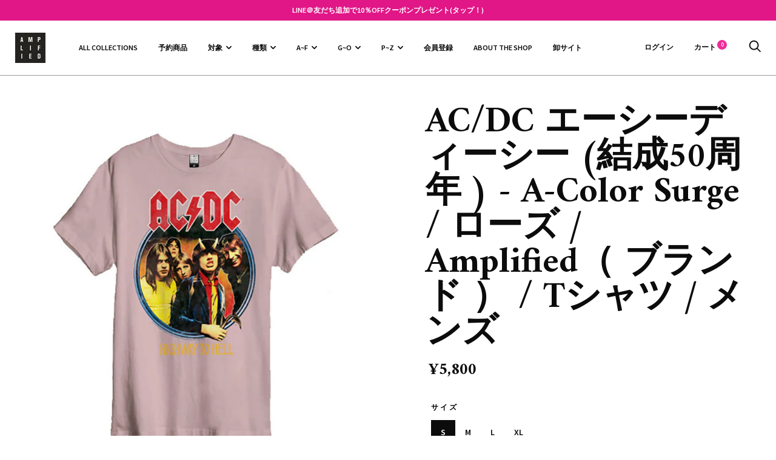

--- FILE ---
content_type: text/html; charset=utf-8
request_url: https://amplifiedclothing.jp/products/2008330094
body_size: 42245
content:
<!doctype html>

<!--[if IE 9 ]><html class="no-js csscalc no-flexbox ie9" lang="ja"><![endif]-->
<!--[if (gt IE 9)|!(IE)]><!--><html class="no-js" lang="ja"><!--<![endif]-->
  <head>
    <meta name="msvalidate.01" content="312A547192021E4941D1E827BD62F635" />
    <meta name="google-site-verification" content="gWy2mRGSXy2xfXlOa64QCWzC-pJB9giQd-hLK6Zp47w" />
    <meta charset="utf-8"> 
    <meta http-equiv="X-UA-Compatible" content="IE=edge,chrome=1">
    <meta name="viewport" content="width=device-width, initial-scale=1.0, height=device-height, minimum-scale=1.0, user-scalable=0">
    <meta name="theme-color" content="#ee2d98">


    <title>
      AC/DC エーシーディーシー (結成50周年 ) - A-Color Surge / ローズ / Amplified（ ブランド ） / Tシャツ / メンズ 【公式 / オフィシャル】 &ndash; Amplified Japan
    </title><meta name="description" content="Sサイズ　着丈71.5cm　肩幅48cm　身幅50cm　袖丈21.5cm Mサイズ　着丈72cm　肩幅50cm　身幅52.5cm　袖丈21.5cm Lサイズ　着丈73.5cm　肩幅50cm　身幅53.5cm　袖丈22cm カラー：ローズ 素材：コットン100％ ★UKのROCKファッション・ブランドとして海外セレブに大人気のブランド「Amplified （ アンプリファイド ）」。 ACDC / エーシー・ディーシー / BRAND セレブ celebrity ゴシップ"><link rel="canonical" href="https://amplifiedclothing.jp/products/2008330094"><link rel="preconnect" href="//cdn.shopify.com" crossorigin>
    <link rel="preconnect" href="//fonts.gstatic.com" crossorigin><link rel="shortcut icon" href="//amplifiedclothing.jp/cdn/shop/files/amplified_0f1534a2-a231-4e2f-be87-b79df0ce092e_32x32.jpg?v=1613666418" type="image/png"><meta property="og:type" content="product">
  <meta property="og:title" content="AC/DC エーシーディーシー (結成50周年 ) - A-Color Surge / ローズ / Amplified（ ブランド ） / Tシャツ / メンズ"><meta property="og:image" content="http://amplifiedclothing.jp/cdn/shop/products/e4213e243da9497baffb3e0db8a3f167_20200828312303_grande.jpg?v=1675253610">
    <meta property="og:image:secure_url" content="https://amplifiedclothing.jp/cdn/shop/products/e4213e243da9497baffb3e0db8a3f167_20200828312303_grande.jpg?v=1675253610"><meta property="og:price:amount" content="5,800">
  <meta property="og:price:currency" content="JPY"><meta property="og:description" content="Sサイズ　着丈71.5cm　肩幅48cm　身幅50cm　袖丈21.5cm Mサイズ　着丈72cm　肩幅50cm　身幅52.5cm　袖丈21.5cm Lサイズ　着丈73.5cm　肩幅50cm　身幅53.5cm　袖丈22cm カラー：ローズ 素材：コットン100％ ★UKのROCKファッション・ブランドとして海外セレブに大人気のブランド「Amplified （ アンプリファイド ）」。 ACDC / エーシー・ディーシー / BRAND セレブ celebrity ゴシップ"><meta property="og:url" content="https://amplifiedclothing.jp/products/2008330094">
<meta property="og:site_name" content="Amplified Japan"><meta name="twitter:card" content="summary"><meta name="twitter:title" content="AC/DC エーシーディーシー (結成50周年 ) - A-Color Surge / ローズ / Amplified（ ブランド ） / Tシャツ / メンズ">
  <meta name="twitter:description" content="Sサイズ　着丈71.5cm　肩幅48cm　身幅50cm　袖丈21.5cm
Mサイズ　着丈72cm　肩幅50cm　身幅52.5cm　袖丈21.5cm
Lサイズ　着丈73.5cm　肩幅50cm　身幅53.5cm　袖丈22cm
カラー：ローズ
素材：コットン100％

★UKのROCKファッション・ブランドとして海外セレブに大人気のブランド「Amplified （ アンプリファイド ）」。">
  <meta name="twitter:image" content="https://amplifiedclothing.jp/cdn/shop/products/e4213e243da9497baffb3e0db8a3f167_20200828312303_600x600_crop_center.jpg?v=1675253610"><link href="//fonts.googleapis.com/css?family=Amiri:400,500,600,700|Source+Sans+Pro:400,500,600,700" rel="stylesheet" type="text/css" media="all" />
<script>window.performance && window.performance.mark && window.performance.mark('shopify.content_for_header.start');</script><meta name="google-site-verification" content="gWy2mRGSXy2xfXlOa64QCWzC-pJB9giQd-hLK6Zp47w">
<meta id="shopify-digital-wallet" name="shopify-digital-wallet" content="/3742728258/digital_wallets/dialog">
<meta name="shopify-checkout-api-token" content="88cd8fa1226b438397f225c42124c6ca">
<link rel="alternate" type="application/json+oembed" href="https://amplifiedclothing.jp/products/2008330094.oembed">
<script async="async" src="/checkouts/internal/preloads.js?locale=ja-JP"></script>
<link rel="preconnect" href="https://shop.app" crossorigin="anonymous">
<script async="async" src="https://shop.app/checkouts/internal/preloads.js?locale=ja-JP&shop_id=3742728258" crossorigin="anonymous"></script>
<script id="apple-pay-shop-capabilities" type="application/json">{"shopId":3742728258,"countryCode":"JP","currencyCode":"JPY","merchantCapabilities":["supports3DS"],"merchantId":"gid:\/\/shopify\/Shop\/3742728258","merchantName":"Amplified Japan","requiredBillingContactFields":["postalAddress","email","phone"],"requiredShippingContactFields":["postalAddress","email","phone"],"shippingType":"shipping","supportedNetworks":["visa","masterCard","amex","jcb","discover"],"total":{"type":"pending","label":"Amplified Japan","amount":"1.00"},"shopifyPaymentsEnabled":true,"supportsSubscriptions":true}</script>
<script id="shopify-features" type="application/json">{"accessToken":"88cd8fa1226b438397f225c42124c6ca","betas":["rich-media-storefront-analytics"],"domain":"amplifiedclothing.jp","predictiveSearch":false,"shopId":3742728258,"locale":"ja"}</script>
<script>var Shopify = Shopify || {};
Shopify.shop = "amplified-japan.myshopify.com";
Shopify.locale = "ja";
Shopify.currency = {"active":"JPY","rate":"1.0"};
Shopify.country = "JP";
Shopify.theme = {"name":"Trademark","id":16589914178,"schema_name":"Trademark","schema_version":"2.1.1","theme_store_id":816,"role":"main"};
Shopify.theme.handle = "null";
Shopify.theme.style = {"id":null,"handle":null};
Shopify.cdnHost = "amplifiedclothing.jp/cdn";
Shopify.routes = Shopify.routes || {};
Shopify.routes.root = "/";</script>
<script type="module">!function(o){(o.Shopify=o.Shopify||{}).modules=!0}(window);</script>
<script>!function(o){function n(){var o=[];function n(){o.push(Array.prototype.slice.apply(arguments))}return n.q=o,n}var t=o.Shopify=o.Shopify||{};t.loadFeatures=n(),t.autoloadFeatures=n()}(window);</script>
<script>
  window.ShopifyPay = window.ShopifyPay || {};
  window.ShopifyPay.apiHost = "shop.app\/pay";
  window.ShopifyPay.redirectState = null;
</script>
<script id="shop-js-analytics" type="application/json">{"pageType":"product"}</script>
<script defer="defer" async type="module" src="//amplifiedclothing.jp/cdn/shopifycloud/shop-js/modules/v2/client.init-shop-cart-sync_CRO8OuKI.ja.esm.js"></script>
<script defer="defer" async type="module" src="//amplifiedclothing.jp/cdn/shopifycloud/shop-js/modules/v2/chunk.common_A56sv42F.esm.js"></script>
<script type="module">
  await import("//amplifiedclothing.jp/cdn/shopifycloud/shop-js/modules/v2/client.init-shop-cart-sync_CRO8OuKI.ja.esm.js");
await import("//amplifiedclothing.jp/cdn/shopifycloud/shop-js/modules/v2/chunk.common_A56sv42F.esm.js");

  window.Shopify.SignInWithShop?.initShopCartSync?.({"fedCMEnabled":true,"windoidEnabled":true});

</script>
<script>
  window.Shopify = window.Shopify || {};
  if (!window.Shopify.featureAssets) window.Shopify.featureAssets = {};
  window.Shopify.featureAssets['shop-js'] = {"shop-cart-sync":["modules/v2/client.shop-cart-sync_Rbupk0-S.ja.esm.js","modules/v2/chunk.common_A56sv42F.esm.js"],"init-fed-cm":["modules/v2/client.init-fed-cm_Brlme73P.ja.esm.js","modules/v2/chunk.common_A56sv42F.esm.js"],"shop-button":["modules/v2/client.shop-button_CAOYMen2.ja.esm.js","modules/v2/chunk.common_A56sv42F.esm.js"],"shop-cash-offers":["modules/v2/client.shop-cash-offers_ivvZeP39.ja.esm.js","modules/v2/chunk.common_A56sv42F.esm.js","modules/v2/chunk.modal_ILhUGby7.esm.js"],"init-windoid":["modules/v2/client.init-windoid_BLzf7E_S.ja.esm.js","modules/v2/chunk.common_A56sv42F.esm.js"],"init-shop-email-lookup-coordinator":["modules/v2/client.init-shop-email-lookup-coordinator_Dz-pgYZI.ja.esm.js","modules/v2/chunk.common_A56sv42F.esm.js"],"shop-toast-manager":["modules/v2/client.shop-toast-manager_BRuj-JEc.ja.esm.js","modules/v2/chunk.common_A56sv42F.esm.js"],"shop-login-button":["modules/v2/client.shop-login-button_DgSCIKnN.ja.esm.js","modules/v2/chunk.common_A56sv42F.esm.js","modules/v2/chunk.modal_ILhUGby7.esm.js"],"avatar":["modules/v2/client.avatar_BTnouDA3.ja.esm.js"],"pay-button":["modules/v2/client.pay-button_CxybczQF.ja.esm.js","modules/v2/chunk.common_A56sv42F.esm.js"],"init-shop-cart-sync":["modules/v2/client.init-shop-cart-sync_CRO8OuKI.ja.esm.js","modules/v2/chunk.common_A56sv42F.esm.js"],"init-customer-accounts":["modules/v2/client.init-customer-accounts_B7JfRd7a.ja.esm.js","modules/v2/client.shop-login-button_DgSCIKnN.ja.esm.js","modules/v2/chunk.common_A56sv42F.esm.js","modules/v2/chunk.modal_ILhUGby7.esm.js"],"init-shop-for-new-customer-accounts":["modules/v2/client.init-shop-for-new-customer-accounts_DuVdZwgs.ja.esm.js","modules/v2/client.shop-login-button_DgSCIKnN.ja.esm.js","modules/v2/chunk.common_A56sv42F.esm.js","modules/v2/chunk.modal_ILhUGby7.esm.js"],"init-customer-accounts-sign-up":["modules/v2/client.init-customer-accounts-sign-up_Bo1CzG-w.ja.esm.js","modules/v2/client.shop-login-button_DgSCIKnN.ja.esm.js","modules/v2/chunk.common_A56sv42F.esm.js","modules/v2/chunk.modal_ILhUGby7.esm.js"],"checkout-modal":["modules/v2/client.checkout-modal_B2T2_lCJ.ja.esm.js","modules/v2/chunk.common_A56sv42F.esm.js","modules/v2/chunk.modal_ILhUGby7.esm.js"],"shop-follow-button":["modules/v2/client.shop-follow-button_Bkz4TQZn.ja.esm.js","modules/v2/chunk.common_A56sv42F.esm.js","modules/v2/chunk.modal_ILhUGby7.esm.js"],"lead-capture":["modules/v2/client.lead-capture_C6eAi-6_.ja.esm.js","modules/v2/chunk.common_A56sv42F.esm.js","modules/v2/chunk.modal_ILhUGby7.esm.js"],"shop-login":["modules/v2/client.shop-login_QcPsljo4.ja.esm.js","modules/v2/chunk.common_A56sv42F.esm.js","modules/v2/chunk.modal_ILhUGby7.esm.js"],"payment-terms":["modules/v2/client.payment-terms_Dt9LCeZF.ja.esm.js","modules/v2/chunk.common_A56sv42F.esm.js","modules/v2/chunk.modal_ILhUGby7.esm.js"]};
</script>
<script>(function() {
  var isLoaded = false;
  function asyncLoad() {
    if (isLoaded) return;
    isLoaded = true;
    var urls = ["\/\/backinstock.useamp.com\/widget\/12024_1767153859.js?category=bis\u0026v=6\u0026shop=amplified-japan.myshopify.com"];
    for (var i = 0; i < urls.length; i++) {
      var s = document.createElement('script');
      s.type = 'text/javascript';
      s.async = true;
      s.src = urls[i];
      var x = document.getElementsByTagName('script')[0];
      x.parentNode.insertBefore(s, x);
    }
  };
  if(window.attachEvent) {
    window.attachEvent('onload', asyncLoad);
  } else {
    window.addEventListener('load', asyncLoad, false);
  }
})();</script>
<script id="__st">var __st={"a":3742728258,"offset":32400,"reqid":"f494f9ef-1eed-46d2-875b-54169e491c9a-1768370720","pageurl":"amplifiedclothing.jp\/products\/2008330094","u":"aed19f2e37b5","p":"product","rtyp":"product","rid":7926218490113};</script>
<script>window.ShopifyPaypalV4VisibilityTracking = true;</script>
<script id="captcha-bootstrap">!function(){'use strict';const t='contact',e='account',n='new_comment',o=[[t,t],['blogs',n],['comments',n],[t,'customer']],c=[[e,'customer_login'],[e,'guest_login'],[e,'recover_customer_password'],[e,'create_customer']],r=t=>t.map((([t,e])=>`form[action*='/${t}']:not([data-nocaptcha='true']) input[name='form_type'][value='${e}']`)).join(','),a=t=>()=>t?[...document.querySelectorAll(t)].map((t=>t.form)):[];function s(){const t=[...o],e=r(t);return a(e)}const i='password',u='form_key',d=['recaptcha-v3-token','g-recaptcha-response','h-captcha-response',i],f=()=>{try{return window.sessionStorage}catch{return}},m='__shopify_v',_=t=>t.elements[u];function p(t,e,n=!1){try{const o=window.sessionStorage,c=JSON.parse(o.getItem(e)),{data:r}=function(t){const{data:e,action:n}=t;return t[m]||n?{data:e,action:n}:{data:t,action:n}}(c);for(const[e,n]of Object.entries(r))t.elements[e]&&(t.elements[e].value=n);n&&o.removeItem(e)}catch(o){console.error('form repopulation failed',{error:o})}}const l='form_type',E='cptcha';function T(t){t.dataset[E]=!0}const w=window,h=w.document,L='Shopify',v='ce_forms',y='captcha';let A=!1;((t,e)=>{const n=(g='f06e6c50-85a8-45c8-87d0-21a2b65856fe',I='https://cdn.shopify.com/shopifycloud/storefront-forms-hcaptcha/ce_storefront_forms_captcha_hcaptcha.v1.5.2.iife.js',D={infoText:'hCaptchaによる保護',privacyText:'プライバシー',termsText:'利用規約'},(t,e,n)=>{const o=w[L][v],c=o.bindForm;if(c)return c(t,g,e,D).then(n);var r;o.q.push([[t,g,e,D],n]),r=I,A||(h.body.append(Object.assign(h.createElement('script'),{id:'captcha-provider',async:!0,src:r})),A=!0)});var g,I,D;w[L]=w[L]||{},w[L][v]=w[L][v]||{},w[L][v].q=[],w[L][y]=w[L][y]||{},w[L][y].protect=function(t,e){n(t,void 0,e),T(t)},Object.freeze(w[L][y]),function(t,e,n,w,h,L){const[v,y,A,g]=function(t,e,n){const i=e?o:[],u=t?c:[],d=[...i,...u],f=r(d),m=r(i),_=r(d.filter((([t,e])=>n.includes(e))));return[a(f),a(m),a(_),s()]}(w,h,L),I=t=>{const e=t.target;return e instanceof HTMLFormElement?e:e&&e.form},D=t=>v().includes(t);t.addEventListener('submit',(t=>{const e=I(t);if(!e)return;const n=D(e)&&!e.dataset.hcaptchaBound&&!e.dataset.recaptchaBound,o=_(e),c=g().includes(e)&&(!o||!o.value);(n||c)&&t.preventDefault(),c&&!n&&(function(t){try{if(!f())return;!function(t){const e=f();if(!e)return;const n=_(t);if(!n)return;const o=n.value;o&&e.removeItem(o)}(t);const e=Array.from(Array(32),(()=>Math.random().toString(36)[2])).join('');!function(t,e){_(t)||t.append(Object.assign(document.createElement('input'),{type:'hidden',name:u})),t.elements[u].value=e}(t,e),function(t,e){const n=f();if(!n)return;const o=[...t.querySelectorAll(`input[type='${i}']`)].map((({name:t})=>t)),c=[...d,...o],r={};for(const[a,s]of new FormData(t).entries())c.includes(a)||(r[a]=s);n.setItem(e,JSON.stringify({[m]:1,action:t.action,data:r}))}(t,e)}catch(e){console.error('failed to persist form',e)}}(e),e.submit())}));const S=(t,e)=>{t&&!t.dataset[E]&&(n(t,e.some((e=>e===t))),T(t))};for(const o of['focusin','change'])t.addEventListener(o,(t=>{const e=I(t);D(e)&&S(e,y())}));const B=e.get('form_key'),M=e.get(l),P=B&&M;t.addEventListener('DOMContentLoaded',(()=>{const t=y();if(P)for(const e of t)e.elements[l].value===M&&p(e,B);[...new Set([...A(),...v().filter((t=>'true'===t.dataset.shopifyCaptcha))])].forEach((e=>S(e,t)))}))}(h,new URLSearchParams(w.location.search),n,t,e,['guest_login'])})(!0,!0)}();</script>
<script integrity="sha256-4kQ18oKyAcykRKYeNunJcIwy7WH5gtpwJnB7kiuLZ1E=" data-source-attribution="shopify.loadfeatures" defer="defer" src="//amplifiedclothing.jp/cdn/shopifycloud/storefront/assets/storefront/load_feature-a0a9edcb.js" crossorigin="anonymous"></script>
<script crossorigin="anonymous" defer="defer" src="//amplifiedclothing.jp/cdn/shopifycloud/storefront/assets/shopify_pay/storefront-65b4c6d7.js?v=20250812"></script>
<script data-source-attribution="shopify.dynamic_checkout.dynamic.init">var Shopify=Shopify||{};Shopify.PaymentButton=Shopify.PaymentButton||{isStorefrontPortableWallets:!0,init:function(){window.Shopify.PaymentButton.init=function(){};var t=document.createElement("script");t.src="https://amplifiedclothing.jp/cdn/shopifycloud/portable-wallets/latest/portable-wallets.ja.js",t.type="module",document.head.appendChild(t)}};
</script>
<script data-source-attribution="shopify.dynamic_checkout.buyer_consent">
  function portableWalletsHideBuyerConsent(e){var t=document.getElementById("shopify-buyer-consent"),n=document.getElementById("shopify-subscription-policy-button");t&&n&&(t.classList.add("hidden"),t.setAttribute("aria-hidden","true"),n.removeEventListener("click",e))}function portableWalletsShowBuyerConsent(e){var t=document.getElementById("shopify-buyer-consent"),n=document.getElementById("shopify-subscription-policy-button");t&&n&&(t.classList.remove("hidden"),t.removeAttribute("aria-hidden"),n.addEventListener("click",e))}window.Shopify?.PaymentButton&&(window.Shopify.PaymentButton.hideBuyerConsent=portableWalletsHideBuyerConsent,window.Shopify.PaymentButton.showBuyerConsent=portableWalletsShowBuyerConsent);
</script>
<script>
  function portableWalletsCleanup(e){e&&e.src&&console.error("Failed to load portable wallets script "+e.src);var t=document.querySelectorAll("shopify-accelerated-checkout .shopify-payment-button__skeleton, shopify-accelerated-checkout-cart .wallet-cart-button__skeleton"),e=document.getElementById("shopify-buyer-consent");for(let e=0;e<t.length;e++)t[e].remove();e&&e.remove()}function portableWalletsNotLoadedAsModule(e){e instanceof ErrorEvent&&"string"==typeof e.message&&e.message.includes("import.meta")&&"string"==typeof e.filename&&e.filename.includes("portable-wallets")&&(window.removeEventListener("error",portableWalletsNotLoadedAsModule),window.Shopify.PaymentButton.failedToLoad=e,"loading"===document.readyState?document.addEventListener("DOMContentLoaded",window.Shopify.PaymentButton.init):window.Shopify.PaymentButton.init())}window.addEventListener("error",portableWalletsNotLoadedAsModule);
</script>

<script type="module" src="https://amplifiedclothing.jp/cdn/shopifycloud/portable-wallets/latest/portable-wallets.ja.js" onError="portableWalletsCleanup(this)" crossorigin="anonymous"></script>
<script nomodule>
  document.addEventListener("DOMContentLoaded", portableWalletsCleanup);
</script>

<link id="shopify-accelerated-checkout-styles" rel="stylesheet" media="screen" href="https://amplifiedclothing.jp/cdn/shopifycloud/portable-wallets/latest/accelerated-checkout-backwards-compat.css" crossorigin="anonymous">
<style id="shopify-accelerated-checkout-cart">
        #shopify-buyer-consent {
  margin-top: 1em;
  display: inline-block;
  width: 100%;
}

#shopify-buyer-consent.hidden {
  display: none;
}

#shopify-subscription-policy-button {
  background: none;
  border: none;
  padding: 0;
  text-decoration: underline;
  font-size: inherit;
  cursor: pointer;
}

#shopify-subscription-policy-button::before {
  box-shadow: none;
}

      </style>

<script>window.performance && window.performance.mark && window.performance.mark('shopify.content_for_header.end');</script>

    <link href="//amplifiedclothing.jp/cdn/shop/t/2/assets/theme.scss.css?v=104211618940422067331674755707" rel="stylesheet" type="text/css" media="all" />

    <script src="//amplifiedclothing.jp/cdn/shop/t/2/assets/lazysizes.min.js?v=174358363404432586981525683295" async></script>
    <script src="//ajax.googleapis.com/ajax/libs/jquery/3.1.1/jquery.min.js"></script>
    <script src="//amplifiedclothing.jp/cdn/shop/t/2/assets/modernizr.min.js?v=11689283637850017101525683295"></script>

    <script>
      // This allows to expose several variables to the global scope, to be used in scripts
      window.theme = {
        template: "product",
        currentPage: 1,
        shopCurrency: "JPY",
        moneyFormat: "¥{{amount_no_decimals}}",
        moneyWithCurrencyFormat: "¥{{amount_no_decimals}} JPY",
        collectionSortBy: null,
        locale: "ja"
      };

      window.languages = {
        productLabelsOnSale: "セール中",
        productFormAddToCart: "カートに追加する",
        productFormSoldOut: "売り切れ",
        productFormUnavailable: "お取り扱いできません",
        cartEstimatedShipping: "+ 送料:",
        shippingEstimatorSubmit: "Translation missing: ja.cart.shipping_estimator.submit",
        shippingEstimatorSubmitting: "Translation missing: ja.cart.shipping_estimator.submitting",
        recoverPasswordTitle: "パスワード",
        cartDeleteTitle: "削除"
      }
    </script>
  <script type="application/ld+json">
  {
    "@context": "http://schema.org",
    "@type": "Product",
    "offers": {
      "@type": "Offer",
      "availability":"//schema.org/OutOfStock",
      "price": "5,800",
      "priceCurrency": "JPY"
    },
    "brand": "Amplified Japan",
    "name": "AC\/DC エーシーディーシー (結成50周年 ) - A-Color Surge \/ ローズ \/ Amplified（ ブランド ） \/ Tシャツ \/ メンズ",
    "description": "Sサイズ　着丈71.5cm　肩幅48cm　身幅50cm　袖丈21.5cm\nMサイズ　着丈72cm　肩幅50cm　身幅52.5cm　袖丈21.5cm\nLサイズ　着丈73.5cm　肩幅50cm　身幅53.5cm　袖丈22cm\nカラー：ローズ\n素材：コットン100％\n\n★UKのROCKファッション・ブランドとして海外セレブに大人気のブランド「Amplified （ アンプリファイド ）」。",
    "category": "Tシャツ",
    "url": "https://amplifiedclothing.jp/products/2008330094",
    "image": {
      "@type": "ImageObject",
      "url": "https://amplifiedclothing.jp/cdn/shop/products/e4213e243da9497baffb3e0db8a3f167_20200828312303_1024x1024.jpg?v=1675253610",
      "image": "https://amplifiedclothing.jp/cdn/shop/products/e4213e243da9497baffb3e0db8a3f167_20200828312303_1024x1024.jpg?v=1675253610",
      "name": "2008330094",
      "width": 1024,
      "height": 1024
    }
  }
  </script>
<script src="//use.fontawesome.com/d822a9b4f8.js" type="text/javascript"></script>
<!--Facebookビジネスマネージャドメイン認証-->
    <meta name="facebook-domain-verification" content="ti2t5dd0ifl8251vjqi2fe5dkpki6s" />
    <!--Facebookビジネスマネージャドメイン認証-->    
    
    <!-- LINE Tag Base Code -->
<!-- Do Not Modify -->
<script>
(function(g,d,o){
  g._ltq=g._ltq||[];g._lt=g._lt||function(){g._ltq.push(arguments)};
  var h=location.protocol==='https:'?'https://d.line-scdn.net':'http://d.line-cdn.net';
  var s=d.createElement('script');s.async=1;
  s.src=o||h+'/n/line_tag/public/release/v1/lt.js';
  var t=d.getElementsByTagName('script')[0];t.parentNode.insertBefore(s,t);
    })(window, document);
_lt('init', {
  customerType: 'lap',
  tagId: 'fc8d2230-e508-4569-a689-2b576fbc474d'
});
_lt('send', 'pv', ['fc8d2230-e508-4569-a689-2b576fbc474d']);
</script>
<noscript>
  <img height="1" width="1" style="display:none"
       src="https://tr.line.me/tag.gif?c_t=lap&t_id=fc8d2230-e508-4569-a689-2b576fbc474d&e=pv&noscript=1" />
</noscript>
<!-- End LINE Tag Base Code -->

    
  <link href="https://monorail-edge.shopifysvc.com" rel="dns-prefetch">
<script>(function(){if ("sendBeacon" in navigator && "performance" in window) {try {var session_token_from_headers = performance.getEntriesByType('navigation')[0].serverTiming.find(x => x.name == '_s').description;} catch {var session_token_from_headers = undefined;}var session_cookie_matches = document.cookie.match(/_shopify_s=([^;]*)/);var session_token_from_cookie = session_cookie_matches && session_cookie_matches.length === 2 ? session_cookie_matches[1] : "";var session_token = session_token_from_headers || session_token_from_cookie || "";function handle_abandonment_event(e) {var entries = performance.getEntries().filter(function(entry) {return /monorail-edge.shopifysvc.com/.test(entry.name);});if (!window.abandonment_tracked && entries.length === 0) {window.abandonment_tracked = true;var currentMs = Date.now();var navigation_start = performance.timing.navigationStart;var payload = {shop_id: 3742728258,url: window.location.href,navigation_start,duration: currentMs - navigation_start,session_token,page_type: "product"};window.navigator.sendBeacon("https://monorail-edge.shopifysvc.com/v1/produce", JSON.stringify({schema_id: "online_store_buyer_site_abandonment/1.1",payload: payload,metadata: {event_created_at_ms: currentMs,event_sent_at_ms: currentMs}}));}}window.addEventListener('pagehide', handle_abandonment_event);}}());</script>
<script id="web-pixels-manager-setup">(function e(e,d,r,n,o){if(void 0===o&&(o={}),!Boolean(null===(a=null===(i=window.Shopify)||void 0===i?void 0:i.analytics)||void 0===a?void 0:a.replayQueue)){var i,a;window.Shopify=window.Shopify||{};var t=window.Shopify;t.analytics=t.analytics||{};var s=t.analytics;s.replayQueue=[],s.publish=function(e,d,r){return s.replayQueue.push([e,d,r]),!0};try{self.performance.mark("wpm:start")}catch(e){}var l=function(){var e={modern:/Edge?\/(1{2}[4-9]|1[2-9]\d|[2-9]\d{2}|\d{4,})\.\d+(\.\d+|)|Firefox\/(1{2}[4-9]|1[2-9]\d|[2-9]\d{2}|\d{4,})\.\d+(\.\d+|)|Chrom(ium|e)\/(9{2}|\d{3,})\.\d+(\.\d+|)|(Maci|X1{2}).+ Version\/(15\.\d+|(1[6-9]|[2-9]\d|\d{3,})\.\d+)([,.]\d+|)( \(\w+\)|)( Mobile\/\w+|) Safari\/|Chrome.+OPR\/(9{2}|\d{3,})\.\d+\.\d+|(CPU[ +]OS|iPhone[ +]OS|CPU[ +]iPhone|CPU IPhone OS|CPU iPad OS)[ +]+(15[._]\d+|(1[6-9]|[2-9]\d|\d{3,})[._]\d+)([._]\d+|)|Android:?[ /-](13[3-9]|1[4-9]\d|[2-9]\d{2}|\d{4,})(\.\d+|)(\.\d+|)|Android.+Firefox\/(13[5-9]|1[4-9]\d|[2-9]\d{2}|\d{4,})\.\d+(\.\d+|)|Android.+Chrom(ium|e)\/(13[3-9]|1[4-9]\d|[2-9]\d{2}|\d{4,})\.\d+(\.\d+|)|SamsungBrowser\/([2-9]\d|\d{3,})\.\d+/,legacy:/Edge?\/(1[6-9]|[2-9]\d|\d{3,})\.\d+(\.\d+|)|Firefox\/(5[4-9]|[6-9]\d|\d{3,})\.\d+(\.\d+|)|Chrom(ium|e)\/(5[1-9]|[6-9]\d|\d{3,})\.\d+(\.\d+|)([\d.]+$|.*Safari\/(?![\d.]+ Edge\/[\d.]+$))|(Maci|X1{2}).+ Version\/(10\.\d+|(1[1-9]|[2-9]\d|\d{3,})\.\d+)([,.]\d+|)( \(\w+\)|)( Mobile\/\w+|) Safari\/|Chrome.+OPR\/(3[89]|[4-9]\d|\d{3,})\.\d+\.\d+|(CPU[ +]OS|iPhone[ +]OS|CPU[ +]iPhone|CPU IPhone OS|CPU iPad OS)[ +]+(10[._]\d+|(1[1-9]|[2-9]\d|\d{3,})[._]\d+)([._]\d+|)|Android:?[ /-](13[3-9]|1[4-9]\d|[2-9]\d{2}|\d{4,})(\.\d+|)(\.\d+|)|Mobile Safari.+OPR\/([89]\d|\d{3,})\.\d+\.\d+|Android.+Firefox\/(13[5-9]|1[4-9]\d|[2-9]\d{2}|\d{4,})\.\d+(\.\d+|)|Android.+Chrom(ium|e)\/(13[3-9]|1[4-9]\d|[2-9]\d{2}|\d{4,})\.\d+(\.\d+|)|Android.+(UC? ?Browser|UCWEB|U3)[ /]?(15\.([5-9]|\d{2,})|(1[6-9]|[2-9]\d|\d{3,})\.\d+)\.\d+|SamsungBrowser\/(5\.\d+|([6-9]|\d{2,})\.\d+)|Android.+MQ{2}Browser\/(14(\.(9|\d{2,})|)|(1[5-9]|[2-9]\d|\d{3,})(\.\d+|))(\.\d+|)|K[Aa][Ii]OS\/(3\.\d+|([4-9]|\d{2,})\.\d+)(\.\d+|)/},d=e.modern,r=e.legacy,n=navigator.userAgent;return n.match(d)?"modern":n.match(r)?"legacy":"unknown"}(),u="modern"===l?"modern":"legacy",c=(null!=n?n:{modern:"",legacy:""})[u],f=function(e){return[e.baseUrl,"/wpm","/b",e.hashVersion,"modern"===e.buildTarget?"m":"l",".js"].join("")}({baseUrl:d,hashVersion:r,buildTarget:u}),m=function(e){var d=e.version,r=e.bundleTarget,n=e.surface,o=e.pageUrl,i=e.monorailEndpoint;return{emit:function(e){var a=e.status,t=e.errorMsg,s=(new Date).getTime(),l=JSON.stringify({metadata:{event_sent_at_ms:s},events:[{schema_id:"web_pixels_manager_load/3.1",payload:{version:d,bundle_target:r,page_url:o,status:a,surface:n,error_msg:t},metadata:{event_created_at_ms:s}}]});if(!i)return console&&console.warn&&console.warn("[Web Pixels Manager] No Monorail endpoint provided, skipping logging."),!1;try{return self.navigator.sendBeacon.bind(self.navigator)(i,l)}catch(e){}var u=new XMLHttpRequest;try{return u.open("POST",i,!0),u.setRequestHeader("Content-Type","text/plain"),u.send(l),!0}catch(e){return console&&console.warn&&console.warn("[Web Pixels Manager] Got an unhandled error while logging to Monorail."),!1}}}}({version:r,bundleTarget:l,surface:e.surface,pageUrl:self.location.href,monorailEndpoint:e.monorailEndpoint});try{o.browserTarget=l,function(e){var d=e.src,r=e.async,n=void 0===r||r,o=e.onload,i=e.onerror,a=e.sri,t=e.scriptDataAttributes,s=void 0===t?{}:t,l=document.createElement("script"),u=document.querySelector("head"),c=document.querySelector("body");if(l.async=n,l.src=d,a&&(l.integrity=a,l.crossOrigin="anonymous"),s)for(var f in s)if(Object.prototype.hasOwnProperty.call(s,f))try{l.dataset[f]=s[f]}catch(e){}if(o&&l.addEventListener("load",o),i&&l.addEventListener("error",i),u)u.appendChild(l);else{if(!c)throw new Error("Did not find a head or body element to append the script");c.appendChild(l)}}({src:f,async:!0,onload:function(){if(!function(){var e,d;return Boolean(null===(d=null===(e=window.Shopify)||void 0===e?void 0:e.analytics)||void 0===d?void 0:d.initialized)}()){var d=window.webPixelsManager.init(e)||void 0;if(d){var r=window.Shopify.analytics;r.replayQueue.forEach((function(e){var r=e[0],n=e[1],o=e[2];d.publishCustomEvent(r,n,o)})),r.replayQueue=[],r.publish=d.publishCustomEvent,r.visitor=d.visitor,r.initialized=!0}}},onerror:function(){return m.emit({status:"failed",errorMsg:"".concat(f," has failed to load")})},sri:function(e){var d=/^sha384-[A-Za-z0-9+/=]+$/;return"string"==typeof e&&d.test(e)}(c)?c:"",scriptDataAttributes:o}),m.emit({status:"loading"})}catch(e){m.emit({status:"failed",errorMsg:(null==e?void 0:e.message)||"Unknown error"})}}})({shopId: 3742728258,storefrontBaseUrl: "https://amplifiedclothing.jp",extensionsBaseUrl: "https://extensions.shopifycdn.com/cdn/shopifycloud/web-pixels-manager",monorailEndpoint: "https://monorail-edge.shopifysvc.com/unstable/produce_batch",surface: "storefront-renderer",enabledBetaFlags: ["2dca8a86","a0d5f9d2"],webPixelsConfigList: [{"id":"414744833","configuration":"{\"config\":\"{\\\"pixel_id\\\":\\\"AW-820288720\\\",\\\"target_country\\\":\\\"JP\\\",\\\"gtag_events\\\":[{\\\"type\\\":\\\"search\\\",\\\"action_label\\\":\\\"AW-820288720\\\/6NjsCPmVnogBENC5kocD\\\"},{\\\"type\\\":\\\"begin_checkout\\\",\\\"action_label\\\":\\\"AW-820288720\\\/OqzHCPaVnogBENC5kocD\\\"},{\\\"type\\\":\\\"view_item\\\",\\\"action_label\\\":[\\\"AW-820288720\\\/xf0cCPCVnogBENC5kocD\\\",\\\"MC-BNZRR1XZR7\\\"]},{\\\"type\\\":\\\"purchase\\\",\\\"action_label\\\":[\\\"AW-820288720\\\/Hp4oCO2VnogBENC5kocD\\\",\\\"MC-BNZRR1XZR7\\\"]},{\\\"type\\\":\\\"page_view\\\",\\\"action_label\\\":[\\\"AW-820288720\\\/CTF6COqVnogBENC5kocD\\\",\\\"MC-BNZRR1XZR7\\\"]},{\\\"type\\\":\\\"add_payment_info\\\",\\\"action_label\\\":\\\"AW-820288720\\\/AykICPyVnogBENC5kocD\\\"},{\\\"type\\\":\\\"add_to_cart\\\",\\\"action_label\\\":\\\"AW-820288720\\\/no9hCPOVnogBENC5kocD\\\"}],\\\"enable_monitoring_mode\\\":false}\"}","eventPayloadVersion":"v1","runtimeContext":"OPEN","scriptVersion":"b2a88bafab3e21179ed38636efcd8a93","type":"APP","apiClientId":1780363,"privacyPurposes":[],"dataSharingAdjustments":{"protectedCustomerApprovalScopes":["read_customer_address","read_customer_email","read_customer_name","read_customer_personal_data","read_customer_phone"]}},{"id":"118685953","configuration":"{\"pixel_id\":\"342212507103202\",\"pixel_type\":\"facebook_pixel\",\"metaapp_system_user_token\":\"-\"}","eventPayloadVersion":"v1","runtimeContext":"OPEN","scriptVersion":"ca16bc87fe92b6042fbaa3acc2fbdaa6","type":"APP","apiClientId":2329312,"privacyPurposes":["ANALYTICS","MARKETING","SALE_OF_DATA"],"dataSharingAdjustments":{"protectedCustomerApprovalScopes":["read_customer_address","read_customer_email","read_customer_name","read_customer_personal_data","read_customer_phone"]}},{"id":"65470721","eventPayloadVersion":"v1","runtimeContext":"LAX","scriptVersion":"1","type":"CUSTOM","privacyPurposes":["ANALYTICS"],"name":"Google Analytics tag (migrated)"},{"id":"shopify-app-pixel","configuration":"{}","eventPayloadVersion":"v1","runtimeContext":"STRICT","scriptVersion":"0450","apiClientId":"shopify-pixel","type":"APP","privacyPurposes":["ANALYTICS","MARKETING"]},{"id":"shopify-custom-pixel","eventPayloadVersion":"v1","runtimeContext":"LAX","scriptVersion":"0450","apiClientId":"shopify-pixel","type":"CUSTOM","privacyPurposes":["ANALYTICS","MARKETING"]}],isMerchantRequest: false,initData: {"shop":{"name":"Amplified Japan","paymentSettings":{"currencyCode":"JPY"},"myshopifyDomain":"amplified-japan.myshopify.com","countryCode":"JP","storefrontUrl":"https:\/\/amplifiedclothing.jp"},"customer":null,"cart":null,"checkout":null,"productVariants":[{"price":{"amount":5800.0,"currencyCode":"JPY"},"product":{"title":"AC\/DC エーシーディーシー (結成50周年 ) - A-Color Surge \/ ローズ \/ Amplified（ ブランド ） \/ Tシャツ \/ メンズ","vendor":"Amplified Japan","id":"7926218490113","untranslatedTitle":"AC\/DC エーシーディーシー (結成50周年 ) - A-Color Surge \/ ローズ \/ Amplified（ ブランド ） \/ Tシャツ \/ メンズ","url":"\/products\/2008330094","type":"Tシャツ"},"id":"43622830211329","image":{"src":"\/\/amplifiedclothing.jp\/cdn\/shop\/products\/e4213e243da9497baffb3e0db8a3f167_20200828312303.jpg?v=1675253610"},"sku":"2008330094018","title":"S","untranslatedTitle":"S"},{"price":{"amount":5800.0,"currencyCode":"JPY"},"product":{"title":"AC\/DC エーシーディーシー (結成50周年 ) - A-Color Surge \/ ローズ \/ Amplified（ ブランド ） \/ Tシャツ \/ メンズ","vendor":"Amplified Japan","id":"7926218490113","untranslatedTitle":"AC\/DC エーシーディーシー (結成50周年 ) - A-Color Surge \/ ローズ \/ Amplified（ ブランド ） \/ Tシャツ \/ メンズ","url":"\/products\/2008330094","type":"Tシャツ"},"id":"43622830244097","image":{"src":"\/\/amplifiedclothing.jp\/cdn\/shop\/products\/e4213e243da9497baffb3e0db8a3f167_20200828312303.jpg?v=1675253610"},"sku":"2008330094025","title":"M","untranslatedTitle":"M"},{"price":{"amount":5800.0,"currencyCode":"JPY"},"product":{"title":"AC\/DC エーシーディーシー (結成50周年 ) - A-Color Surge \/ ローズ \/ Amplified（ ブランド ） \/ Tシャツ \/ メンズ","vendor":"Amplified Japan","id":"7926218490113","untranslatedTitle":"AC\/DC エーシーディーシー (結成50周年 ) - A-Color Surge \/ ローズ \/ Amplified（ ブランド ） \/ Tシャツ \/ メンズ","url":"\/products\/2008330094","type":"Tシャツ"},"id":"43622830276865","image":{"src":"\/\/amplifiedclothing.jp\/cdn\/shop\/products\/e4213e243da9497baffb3e0db8a3f167_20200828312303.jpg?v=1675253610"},"sku":"2008330094032","title":"L","untranslatedTitle":"L"},{"price":{"amount":5800.0,"currencyCode":"JPY"},"product":{"title":"AC\/DC エーシーディーシー (結成50周年 ) - A-Color Surge \/ ローズ \/ Amplified（ ブランド ） \/ Tシャツ \/ メンズ","vendor":"Amplified Japan","id":"7926218490113","untranslatedTitle":"AC\/DC エーシーディーシー (結成50周年 ) - A-Color Surge \/ ローズ \/ Amplified（ ブランド ） \/ Tシャツ \/ メンズ","url":"\/products\/2008330094","type":"Tシャツ"},"id":"43622830309633","image":{"src":"\/\/amplifiedclothing.jp\/cdn\/shop\/products\/e4213e243da9497baffb3e0db8a3f167_20200828312303.jpg?v=1675253610"},"sku":"2008330094049","title":"XL","untranslatedTitle":"XL"}],"purchasingCompany":null},},"https://amplifiedclothing.jp/cdn","7cecd0b6w90c54c6cpe92089d5m57a67346",{"modern":"","legacy":""},{"shopId":"3742728258","storefrontBaseUrl":"https:\/\/amplifiedclothing.jp","extensionBaseUrl":"https:\/\/extensions.shopifycdn.com\/cdn\/shopifycloud\/web-pixels-manager","surface":"storefront-renderer","enabledBetaFlags":"[\"2dca8a86\", \"a0d5f9d2\"]","isMerchantRequest":"false","hashVersion":"7cecd0b6w90c54c6cpe92089d5m57a67346","publish":"custom","events":"[[\"page_viewed\",{}],[\"product_viewed\",{\"productVariant\":{\"price\":{\"amount\":5800.0,\"currencyCode\":\"JPY\"},\"product\":{\"title\":\"AC\/DC エーシーディーシー (結成50周年 ) - A-Color Surge \/ ローズ \/ Amplified（ ブランド ） \/ Tシャツ \/ メンズ\",\"vendor\":\"Amplified Japan\",\"id\":\"7926218490113\",\"untranslatedTitle\":\"AC\/DC エーシーディーシー (結成50周年 ) - A-Color Surge \/ ローズ \/ Amplified（ ブランド ） \/ Tシャツ \/ メンズ\",\"url\":\"\/products\/2008330094\",\"type\":\"Tシャツ\"},\"id\":\"43622830211329\",\"image\":{\"src\":\"\/\/amplifiedclothing.jp\/cdn\/shop\/products\/e4213e243da9497baffb3e0db8a3f167_20200828312303.jpg?v=1675253610\"},\"sku\":\"2008330094018\",\"title\":\"S\",\"untranslatedTitle\":\"S\"}}]]"});</script><script>
  window.ShopifyAnalytics = window.ShopifyAnalytics || {};
  window.ShopifyAnalytics.meta = window.ShopifyAnalytics.meta || {};
  window.ShopifyAnalytics.meta.currency = 'JPY';
  var meta = {"product":{"id":7926218490113,"gid":"gid:\/\/shopify\/Product\/7926218490113","vendor":"Amplified Japan","type":"Tシャツ","handle":"2008330094","variants":[{"id":43622830211329,"price":580000,"name":"AC\/DC エーシーディーシー (結成50周年 ) - A-Color Surge \/ ローズ \/ Amplified（ ブランド ） \/ Tシャツ \/ メンズ - S","public_title":"S","sku":"2008330094018"},{"id":43622830244097,"price":580000,"name":"AC\/DC エーシーディーシー (結成50周年 ) - A-Color Surge \/ ローズ \/ Amplified（ ブランド ） \/ Tシャツ \/ メンズ - M","public_title":"M","sku":"2008330094025"},{"id":43622830276865,"price":580000,"name":"AC\/DC エーシーディーシー (結成50周年 ) - A-Color Surge \/ ローズ \/ Amplified（ ブランド ） \/ Tシャツ \/ メンズ - L","public_title":"L","sku":"2008330094032"},{"id":43622830309633,"price":580000,"name":"AC\/DC エーシーディーシー (結成50周年 ) - A-Color Surge \/ ローズ \/ Amplified（ ブランド ） \/ Tシャツ \/ メンズ - XL","public_title":"XL","sku":"2008330094049"}],"remote":false},"page":{"pageType":"product","resourceType":"product","resourceId":7926218490113,"requestId":"f494f9ef-1eed-46d2-875b-54169e491c9a-1768370720"}};
  for (var attr in meta) {
    window.ShopifyAnalytics.meta[attr] = meta[attr];
  }
</script>
<script class="analytics">
  (function () {
    var customDocumentWrite = function(content) {
      var jquery = null;

      if (window.jQuery) {
        jquery = window.jQuery;
      } else if (window.Checkout && window.Checkout.$) {
        jquery = window.Checkout.$;
      }

      if (jquery) {
        jquery('body').append(content);
      }
    };

    var hasLoggedConversion = function(token) {
      if (token) {
        return document.cookie.indexOf('loggedConversion=' + token) !== -1;
      }
      return false;
    }

    var setCookieIfConversion = function(token) {
      if (token) {
        var twoMonthsFromNow = new Date(Date.now());
        twoMonthsFromNow.setMonth(twoMonthsFromNow.getMonth() + 2);

        document.cookie = 'loggedConversion=' + token + '; expires=' + twoMonthsFromNow;
      }
    }

    var trekkie = window.ShopifyAnalytics.lib = window.trekkie = window.trekkie || [];
    if (trekkie.integrations) {
      return;
    }
    trekkie.methods = [
      'identify',
      'page',
      'ready',
      'track',
      'trackForm',
      'trackLink'
    ];
    trekkie.factory = function(method) {
      return function() {
        var args = Array.prototype.slice.call(arguments);
        args.unshift(method);
        trekkie.push(args);
        return trekkie;
      };
    };
    for (var i = 0; i < trekkie.methods.length; i++) {
      var key = trekkie.methods[i];
      trekkie[key] = trekkie.factory(key);
    }
    trekkie.load = function(config) {
      trekkie.config = config || {};
      trekkie.config.initialDocumentCookie = document.cookie;
      var first = document.getElementsByTagName('script')[0];
      var script = document.createElement('script');
      script.type = 'text/javascript';
      script.onerror = function(e) {
        var scriptFallback = document.createElement('script');
        scriptFallback.type = 'text/javascript';
        scriptFallback.onerror = function(error) {
                var Monorail = {
      produce: function produce(monorailDomain, schemaId, payload) {
        var currentMs = new Date().getTime();
        var event = {
          schema_id: schemaId,
          payload: payload,
          metadata: {
            event_created_at_ms: currentMs,
            event_sent_at_ms: currentMs
          }
        };
        return Monorail.sendRequest("https://" + monorailDomain + "/v1/produce", JSON.stringify(event));
      },
      sendRequest: function sendRequest(endpointUrl, payload) {
        // Try the sendBeacon API
        if (window && window.navigator && typeof window.navigator.sendBeacon === 'function' && typeof window.Blob === 'function' && !Monorail.isIos12()) {
          var blobData = new window.Blob([payload], {
            type: 'text/plain'
          });

          if (window.navigator.sendBeacon(endpointUrl, blobData)) {
            return true;
          } // sendBeacon was not successful

        } // XHR beacon

        var xhr = new XMLHttpRequest();

        try {
          xhr.open('POST', endpointUrl);
          xhr.setRequestHeader('Content-Type', 'text/plain');
          xhr.send(payload);
        } catch (e) {
          console.log(e);
        }

        return false;
      },
      isIos12: function isIos12() {
        return window.navigator.userAgent.lastIndexOf('iPhone; CPU iPhone OS 12_') !== -1 || window.navigator.userAgent.lastIndexOf('iPad; CPU OS 12_') !== -1;
      }
    };
    Monorail.produce('monorail-edge.shopifysvc.com',
      'trekkie_storefront_load_errors/1.1',
      {shop_id: 3742728258,
      theme_id: 16589914178,
      app_name: "storefront",
      context_url: window.location.href,
      source_url: "//amplifiedclothing.jp/cdn/s/trekkie.storefront.55c6279c31a6628627b2ba1c5ff367020da294e2.min.js"});

        };
        scriptFallback.async = true;
        scriptFallback.src = '//amplifiedclothing.jp/cdn/s/trekkie.storefront.55c6279c31a6628627b2ba1c5ff367020da294e2.min.js';
        first.parentNode.insertBefore(scriptFallback, first);
      };
      script.async = true;
      script.src = '//amplifiedclothing.jp/cdn/s/trekkie.storefront.55c6279c31a6628627b2ba1c5ff367020da294e2.min.js';
      first.parentNode.insertBefore(script, first);
    };
    trekkie.load(
      {"Trekkie":{"appName":"storefront","development":false,"defaultAttributes":{"shopId":3742728258,"isMerchantRequest":null,"themeId":16589914178,"themeCityHash":"7881603816790978999","contentLanguage":"ja","currency":"JPY","eventMetadataId":"f2c3e7aa-5cd1-4894-ab9b-f4b3031b4490"},"isServerSideCookieWritingEnabled":true,"monorailRegion":"shop_domain","enabledBetaFlags":["65f19447"]},"Session Attribution":{},"S2S":{"facebookCapiEnabled":true,"source":"trekkie-storefront-renderer","apiClientId":580111}}
    );

    var loaded = false;
    trekkie.ready(function() {
      if (loaded) return;
      loaded = true;

      window.ShopifyAnalytics.lib = window.trekkie;

      var originalDocumentWrite = document.write;
      document.write = customDocumentWrite;
      try { window.ShopifyAnalytics.merchantGoogleAnalytics.call(this); } catch(error) {};
      document.write = originalDocumentWrite;

      window.ShopifyAnalytics.lib.page(null,{"pageType":"product","resourceType":"product","resourceId":7926218490113,"requestId":"f494f9ef-1eed-46d2-875b-54169e491c9a-1768370720","shopifyEmitted":true});

      var match = window.location.pathname.match(/checkouts\/(.+)\/(thank_you|post_purchase)/)
      var token = match? match[1]: undefined;
      if (!hasLoggedConversion(token)) {
        setCookieIfConversion(token);
        window.ShopifyAnalytics.lib.track("Viewed Product",{"currency":"JPY","variantId":43622830211329,"productId":7926218490113,"productGid":"gid:\/\/shopify\/Product\/7926218490113","name":"AC\/DC エーシーディーシー (結成50周年 ) - A-Color Surge \/ ローズ \/ Amplified（ ブランド ） \/ Tシャツ \/ メンズ - S","price":"5800","sku":"2008330094018","brand":"Amplified Japan","variant":"S","category":"Tシャツ","nonInteraction":true,"remote":false},undefined,undefined,{"shopifyEmitted":true});
      window.ShopifyAnalytics.lib.track("monorail:\/\/trekkie_storefront_viewed_product\/1.1",{"currency":"JPY","variantId":43622830211329,"productId":7926218490113,"productGid":"gid:\/\/shopify\/Product\/7926218490113","name":"AC\/DC エーシーディーシー (結成50周年 ) - A-Color Surge \/ ローズ \/ Amplified（ ブランド ） \/ Tシャツ \/ メンズ - S","price":"5800","sku":"2008330094018","brand":"Amplified Japan","variant":"S","category":"Tシャツ","nonInteraction":true,"remote":false,"referer":"https:\/\/amplifiedclothing.jp\/products\/2008330094"});
      }
    });


        var eventsListenerScript = document.createElement('script');
        eventsListenerScript.async = true;
        eventsListenerScript.src = "//amplifiedclothing.jp/cdn/shopifycloud/storefront/assets/shop_events_listener-3da45d37.js";
        document.getElementsByTagName('head')[0].appendChild(eventsListenerScript);

})();</script>
  <script>
  if (!window.ga || (window.ga && typeof window.ga !== 'function')) {
    window.ga = function ga() {
      (window.ga.q = window.ga.q || []).push(arguments);
      if (window.Shopify && window.Shopify.analytics && typeof window.Shopify.analytics.publish === 'function') {
        window.Shopify.analytics.publish("ga_stub_called", {}, {sendTo: "google_osp_migration"});
      }
      console.error("Shopify's Google Analytics stub called with:", Array.from(arguments), "\nSee https://help.shopify.com/manual/promoting-marketing/pixels/pixel-migration#google for more information.");
    };
    if (window.Shopify && window.Shopify.analytics && typeof window.Shopify.analytics.publish === 'function') {
      window.Shopify.analytics.publish("ga_stub_initialized", {}, {sendTo: "google_osp_migration"});
    }
  }
</script>
<script
  defer
  src="https://amplifiedclothing.jp/cdn/shopifycloud/perf-kit/shopify-perf-kit-3.0.3.min.js"
  data-application="storefront-renderer"
  data-shop-id="3742728258"
  data-render-region="gcp-us-central1"
  data-page-type="product"
  data-theme-instance-id="16589914178"
  data-theme-name="Trademark"
  data-theme-version="2.1.1"
  data-monorail-region="shop_domain"
  data-resource-timing-sampling-rate="10"
  data-shs="true"
  data-shs-beacon="true"
  data-shs-export-with-fetch="true"
  data-shs-logs-sample-rate="1"
  data-shs-beacon-endpoint="https://amplifiedclothing.jp/api/collect"
></script>
</head><body class="trademark--v2 template-product "><svg style="position: absolute; width: 0; height: 0; overflow: hidden;" version="1.1" xmlns="http://www.w3.org/2000/svg" xmlns:xlink="http://www.w3.org/1999/xlink">
  <defs>
    <symbol id="icon-plus" viewBox="0 0 32 32">
      <title>plus</title>
      <path class="path1" d="M31.273 14.545h-13.818v-13.818c0-0.401-0.326-0.727-0.727-0.727h-1.455c-0.401 0-0.727 0.326-0.727 0.727v13.818h-13.818c-0.401 0-0.727 0.326-0.727 0.727v1.455c0 0.401 0.326 0.727 0.727 0.727h13.818v13.818c0 0.401 0.326 0.727 0.727 0.727h1.455c0.401 0 0.727-0.326 0.727-0.727v-13.818h13.818c0.401 0 0.727-0.326 0.727-0.727v-1.455c0-0.401-0.326-0.727-0.727-0.727z"></path>
    </symbol>
    <symbol id="icon-minus" viewBox="0 0 32 32">
      <title>minus</title>
      <path class="path1" d="M0.727 17.455h30.545c0.401 0 0.727-0.326 0.727-0.727v-1.455c0-0.401-0.326-0.727-0.727-0.727h-30.545c-0.401 0-0.727 0.326-0.727 0.727v1.455c0 0.401 0.326 0.727 0.727 0.727z"></path>
    </symbol>
    <symbol id="icon-cross" viewBox="0 0 32 32">
      <title>cross</title>
      <path class="path1" d="M28.908 0.376l-12.907 12.907-12.907-12.907c-0.376-0.375-0.984-0.376-1.358 0l-1.359 1.358c-0.376 0.376-0.376 0.984 0 1.358l12.908 12.907-12.908 12.907c-0.376 0.376-0.376 0.984 0 1.358l1.358 1.358c0.376 0.375 0.984 0.375 1.358 0l12.907-12.907 12.907 12.907c0.376 0.375 0.984 0.376 1.358 0l1.358-1.358c0.376-0.376 0.376-0.984 0-1.358l-12.906-12.907 12.907-12.907c0.376-0.376 0.376-0.984 0-1.358l-1.358-1.358c-0.375-0.376-0.984-0.376-1.358 0z"></path>
    </symbol>
    <symbol id="icon-arrow-left" viewBox="0 0 17 32">
      <title>arrow-left</title>
      <path class="path1" fill="none" stroke="currentColor" stroke-width="1.7808" stroke-miterlimit="4" stroke-linecap="butt" stroke-linejoin="miter" d="M15.578 30.25l-14.251-14.251 14.251-14.249"></path>
    </symbol>
    <symbol id="icon-arrow-right" viewBox="0 0 17 32">
      <title>arrow-right</title>
      <path class="path1" fill="none" stroke="currentColor" stroke-width="1.7808" stroke-miterlimit="4" stroke-linecap="butt" stroke-linejoin="miter" d="M1.328 1.75l14.25 14.25-14.25 14.25"></path>
    </symbol>
    <symbol id="icon-arrow-bottom" viewBox="0 0 30 32">
      <title>arrow-bottom</title>
      <path class="path1" fill="none" stroke="currentColor" stroke-width="1.7808" stroke-miterlimit="4" stroke-linecap="butt" stroke-linejoin="miter" d="M29.25 8.875l-14.25 14.25-14.25-14.25"></path>
    </symbol>
    <symbol id="icon-cart" viewBox="0 0 25 32">
      <title>cart</title>
      <path class="path1" d="M22.957 6.957h-3.478c0-3.899-3.011-6.959-6.927-6.959s-6.986 3.060-6.986 6.959v0h-3.478c-1.093 0-2.087 0.993-2.087 2.081v20.995c0 1.088 0.886 1.97 1.978 1.97h21.087c1.093 0 1.978-0.882 1.978-1.97v-20.99c0-1.088-0.994-2.087-2.087-2.087zM8.348 6.957c0-2.371 1.821-4.189 4.203-4.189s4.145 1.818 4.145 4.189v0h-8.348z"></path>
    </symbol>
    <symbol id="icon-dropdown-arrow" viewBox="0 0 53 32">
      <title>dropdown-arrow</title>
      <path class="path1" d="M26.631 31.968c-1.383 0-2.708-0.556-3.683-1.537l-20.914-20.967c-2.035-2.035-2.035-5.352 0-7.392 2.040-2.040 5.336-2.040 7.376 0l17.21 17.258 17.115-17.247c2.029-2.045 5.336-2.051 7.37-0.021 2.040 2.040 2.051 5.346 0.021 7.397l-20.797 20.962c-0.98 0.986-2.305 1.542-3.688 1.547h-0.011z"></path>
    </symbol>
    <symbol id="icon-next" viewBox="0 0 19 32">
      <title>next</title>
      <path class="path1" d="M19.079 15.923c0 0.849-0.335 1.662-0.932 2.262l-12.759 12.832c-1.241 1.247-3.257 1.247-4.498 0-1.244-1.251-1.244-3.277 0-4.524l10.503-10.563-10.496-10.5c-1.247-1.247-1.251-3.273-0.013-4.524 1.241-1.251 3.254-1.257 4.498-0.013l12.759 12.762c0.6 0.6 0.935 1.413 0.938 2.265v0.003z"></path>
    </symbol>
    <symbol id="icon-previous" viewBox="0 0 19 32">
      <title>previous</title>
      <path class="path1" d="M-0.032 16.029c0-0.851 0.339-1.667 0.938-2.269l12.864-12.87c1.251-1.254 3.286-1.254 4.538 0s1.251 3.283 0 4.538l-10.589 10.595 10.582 10.531c1.254 1.251 1.258 3.283 0.013 4.538-1.251 1.254-3.28 1.261-4.538 0.013l-12.861-12.8c-0.605-0.602-0.944-1.421-0.947-2.272v-0.003z"></path>
    </symbol>
    <symbol id="icon-heart" viewBox="0 0 39 32">
      <title>heart</title>
      <path class="path1" d="M28.273 0.013c-5.53 0-8.944 4.689-8.944 4.689s-3.414-4.689-8.944-4.689c-3.077 0-10.386 3.11-10.386 10.911 0 12.448 19.329 21.063 19.329 21.063s19.327-8.615 19.327-21.063c0-7.801-7.308-10.911-10.384-10.911z"></path>
    </symbol>
    <symbol id="icon-search" viewBox="0 0 32 32">
      <title>search</title>
      <path class="path1" d="M31.28 31.481c-0.299 0.299-0.688 0.45-1.080 0.45-0.39 0-0.781-0.15-1.078-0.45l-7.638-7.672c-2.263 1.775-4.966 2.717-7.699 2.717-3.218 0-6.436-1.23-8.885-3.69-4.9-4.92-4.9-12.927 0-17.849 4.9-4.918 12.873-4.918 17.77 0 4.531 4.551 4.817 11.709 0.97 16.657l7.64 7.672c0.595 0.598 0.595 1.567 0 2.165zM20.514 7.155c-1.856-1.863-4.291-2.794-6.729-2.794s-4.873 0.931-6.729 2.794c-3.71 3.726-3.71 9.79 0 13.515 3.71 3.726 9.746 3.726 13.457 0 3.71-3.725 3.71-9.788 0-13.515z"></path>
    </symbol>
    <symbol id="icon-tick" viewBox="0 0 41 32">
      <title>tick</title>
      <path class="path1" d="M16.38 31.993l-16.38-17.288 5.969-6.301 10.411 10.99 18.367-19.388 5.972 6.301-24.339 25.686z"></path>
    </symbol>
    <symbol id="icon-amazon-payments" viewBox="0 0 51 32">
      <title>amazon-payments</title>
      <path class="path1" d="M6.484 20.171c-0.32 0-0.603 0.037-0.91 0.135v3.937c0.308 0.148 0.554 0.209 0.886 0.209 1.194 0 1.907-0.824 1.907-2.19 0-1.317-0.701-2.092-1.882-2.092zM30.576 20.171c-0.738 0-1.28 0.64-1.341 1.563h2.572c-0.049-0.8-0.443-1.563-1.23-1.563zM11.11 22.681c-0.295 0.148-0.455 0.431-0.455 0.787 0 0.603 0.369 0.984 0.947 0.984 0.652 0 1.144-0.431 1.464-0.763v-1.255l-0.911 0.024c-0.467 0.024-0.787 0.086-1.046 0.221zM10.668 9.196c-0.8 0-1.661 0.172-1.661 1.12 0 0.48 0.246 0.812 0.677 0.812 0.308 0 0.591-0.197 0.775-0.504 0.222-0.381 0.209-0.751 0.209-1.181v-0.246zM35.449 7.104c-0.824 0-0.874 1.12-0.874 1.821s-0.012 2.19 0.861 2.19c0.861 0 0.91-1.206 0.91-1.944 0-0.48-0.025-1.058-0.172-1.513-0.123-0.394-0.381-0.554-0.726-0.554zM23.612 10.328c0 0.48 0.246 0.812 0.677 0.812 0.308 0 0.591-0.197 0.775-0.504 0.221-0.381 0.209-0.751 0.209-1.181v-0.246c-0.8-0.012-1.661 0.16-1.661 1.12zM47.31 0.004h-43.558c-2.067 0-3.753 1.882-3.753 4.196v23.6c0 2.325 1.686 4.196 3.753 4.196h43.558c2.067 0 3.753-1.882 3.753-4.196v-23.6c0-2.313-1.673-4.196-3.753-4.196zM27.992 10.992c0-0.135 0-0.357 0.135-0.566l2.202-3.15h-1.919c-0.111 0-0.209-0.086-0.209-0.209v-0.812c0-0.123 0.099-0.209 0.209-0.209h3.667c0.111 0 0.209 0.086 0.209 0.209v0.701c0 0.111-0.099 0.271-0.271 0.517l-1.895 2.707c0.701-0.012 1.452 0.086 2.092 0.443 0.148 0.086 0.184 0.197 0.197 0.32v0.874c0 0.123-0.135 0.258-0.271 0.184-1.132-0.591-2.621-0.652-3.876 0.012-0.123 0.061-0.258-0.074-0.258-0.184v-0.837zM28.103 13.010c1.194-0.837 3.162-0.603 3.384-0.32 0.234 0.283-0.061 2.252-1.181 3.187-0.172 0.148-0.332 0.061-0.258-0.123 0.258-0.627 0.824-2.042 0.554-2.387s-1.772-0.16-2.449-0.086c-0.209 0.037-0.234-0.148-0.049-0.271zM25.138 7.35c-0.135-0.209-0.394-0.295-0.627-0.295-0.431 0-0.8 0.221-0.898 0.677-0.024 0.098-0.099 0.197-0.197 0.209l-1.083-0.111c-0.086-0.024-0.197-0.098-0.172-0.234 0.246-1.317 1.427-1.71 2.498-1.71 0.541 0 1.255 0.148 1.673 0.554 0.541 0.504 0.492 1.181 0.492 1.919v1.735c0 0.517 0.221 0.751 0.418 1.034 0.074 0.098 0.086 0.222 0 0.295-0.234 0.197-0.627 0.541-0.861 0.738v0c-0.074 0.061-0.184 0.074-0.258 0.024-0.369-0.308-0.431-0.455-0.64-0.738-0.615 0.627-1.046 0.812-1.833 0.812-0.935 0-1.673-0.578-1.673-1.735 0-0.911 0.492-1.526 1.194-1.821 0.603-0.271 1.452-0.32 2.092-0.381v-0.148c0.012-0.283 0.037-0.591-0.123-0.824zM13.522 6.267c0-0.111 0.098-0.209 0.209-0.209h1.034c0.111 0 0.197 0.086 0.209 0.197v0.751h0.024c0.271-0.726 0.775-1.058 1.464-1.058 0.701 0 1.132 0.332 1.44 1.058 0.271-0.726 0.886-1.058 1.538-1.058 0.468 0 0.984 0.197 1.292 0.627 0.357 0.48 0.283 1.181 0.283 1.796v3.605c0 0.111-0.099 0.209-0.221 0.209h-1.107c-0.111-0.012-0.197-0.098-0.197-0.209v-3.039c0-0.246 0.024-0.837-0.024-1.070-0.086-0.381-0.332-0.492-0.652-0.492-0.271 0-0.554 0.184-0.664 0.468s-0.099 0.775-0.099 1.095v3.027c0 0.111-0.099 0.209-0.209 0.209h-1.12c-0.111-0.012-0.197-0.098-0.197-0.209v-3.027c0-0.64 0.099-1.575-0.689-1.575-0.8 0-0.775 0.91-0.775 1.575v3.027c0 0.111-0.098 0.209-0.209 0.209h-1.12c-0.111-0.012-0.197-0.086-0.197-0.184v-5.721zM22.209 15.36c2.325 0 4.873-0.48 7.21-1.477 0.357-0.148 0.652 0.234 0.308 0.492-2.092 1.538-5.131 2.362-7.739 2.362-3.667 0-6.964-1.354-9.45-3.605-0.197-0.172-0.024-0.418 0.209-0.283 2.695 1.563 6.017 2.51 9.462 2.51zM10.532 7.35c-0.135-0.209-0.394-0.295-0.627-0.295-0.431 0-0.8 0.221-0.898 0.677-0.012 0.098-0.086 0.197-0.197 0.209l-1.083-0.111c-0.086-0.024-0.197-0.098-0.172-0.234 0.246-1.317 1.427-1.71 2.498-1.71 0.541 0 1.255 0.148 1.673 0.554 0.541 0.504 0.492 1.181 0.492 1.919v1.735c0 0.517 0.222 0.751 0.418 1.034 0.074 0.098 0.086 0.222 0 0.295-0.234 0.197-0.627 0.541-0.861 0.738v0c-0.074 0.061-0.184 0.074-0.258 0.024-0.369-0.308-0.431-0.455-0.64-0.738-0.615 0.627-1.046 0.812-1.833 0.812-0.935 0-1.673-0.578-1.673-1.735 0-0.911 0.492-1.526 1.194-1.821 0.603-0.271 1.452-0.32 2.092-0.381v-0.148c0.012-0.283 0.024-0.591-0.123-0.824zM6.459 25.253c-0.295 0-0.603-0.061-0.886-0.16v2.608c0 0.074-0.061 0.123-0.123 0.123h-0.603c-0.074 0-0.123-0.061-0.123-0.123v-7.875c0-0.049 0.037-0.099 0.074-0.111 0.541-0.209 1.144-0.32 1.686-0.32 1.723 0 2.756 1.083 2.756 2.904 0.012 1.735-1.132 2.953-2.781 2.953zM13.338 25.142c-0.061 0-0.111-0.037-0.123-0.099l-0.086-0.431c-0.48 0.431-1.009 0.64-1.563 0.64-1.058 0-1.796-0.726-1.796-1.76 0-0.714 0.344-1.267 0.984-1.563 0.381-0.172 0.8-0.221 1.366-0.246l0.96-0.024v-0.283c0-0.763-0.381-1.181-1.083-1.181-0.652 0-1.058 0.209-1.44 0.443-0.024 0.024-0.061 0.024-0.098 0.012s-0.061-0.024-0.074-0.061l-0.258-0.468c-0.037-0.061-0.012-0.135 0.037-0.172 0.714-0.468 1.403-0.566 1.858-0.566 1.218 0 1.919 0.689 1.919 1.895v1.698c0 1.095 0.037 1.71 0.111 1.993 0.012 0.037 0 0.074-0.024 0.111-0.024 0.024-0.061 0.049-0.098 0.049h-0.591zM19.281 19.679l-1.981 5.894c-0.677 1.981-1.538 2.252-2.362 2.252-0.357 0-0.603-0.049-0.886-0.16-0.061-0.024-0.086-0.086-0.074-0.148l0.135-0.529c0.012-0.037 0.037-0.061 0.061-0.086 0.037-0.012 0.074-0.012 0.098 0 0.209 0.086 0.431 0.123 0.664 0.123 0.751 0 1.28-0.615 1.661-1.944l-2.338-5.389c-0.012-0.037-0.012-0.086 0.012-0.123s0.061-0.061 0.098-0.061h0.689c0.049 0 0.098 0.024 0.111 0.074l1.821 4.282 1.39-4.27c0.012-0.049 0.061-0.086 0.123-0.086h0.652c0.037 0 0.074 0.024 0.099 0.049 0.024 0.049 0.037 0.086 0.024 0.123zM27.5 25.007c0 0.074-0.061 0.123-0.123 0.123h-0.603c-0.074 0-0.123-0.061-0.123-0.123v-3.421c0-0.984-0.258-1.39-0.874-1.39-0.627 0-1.218 0.443-1.673 0.849 0.012 0.111 0.012 0.221 0.012 0.332v3.642c0 0.074-0.061 0.123-0.123 0.123h-0.603c-0.074 0-0.123-0.061-0.123-0.123v-3.421c0-0.984-0.258-1.39-0.874-1.39s-1.169 0.406-1.673 0.849v3.974c0 0.074-0.061 0.123-0.123 0.123h-0.603c-0.074 0-0.123-0.061-0.123-0.123v-5.365c0-0.074 0.061-0.123 0.123-0.123h0.504c0.061 0 0.111 0.049 0.123 0.111l0.061 0.504c0.627-0.504 1.206-0.738 1.796-0.738 0.64 0 1.144 0.32 1.415 0.874 0.677-0.578 1.341-0.874 1.969-0.874 0.787 0 1.637 0.517 1.637 1.981v3.605zM32.729 22.374c0 0.074-0.061 0.123-0.123 0.123h-3.371c0.049 0.923 0.529 1.956 1.772 1.956 0.517 0 0.96-0.184 1.243-0.344 0.025-0.012 0.061-0.024 0.099-0.012s0.061 0.037 0.074 0.061l0.209 0.443c0.025 0.061 0.012 0.123-0.049 0.16-0.443 0.295-1.107 0.492-1.698 0.492-1.55 0-2.547-1.181-2.547-3.015 0-1.673 0.923-2.842 2.239-2.842 1.329 0 2.153 1.083 2.153 2.842v0.135zM37.946 25.007c0 0.074-0.061 0.123-0.123 0.123h-0.603c-0.074 0-0.123-0.061-0.123-0.123v-3.421c0-1.255-0.517-1.39-0.91-1.39-0.615 0-1.169 0.406-1.673 0.849v3.974c0 0.074-0.061 0.123-0.123 0.123h-0.603c-0.074 0-0.123-0.061-0.123-0.123v-5.365c0-0.074 0.061-0.123 0.123-0.123h0.504c0.061 0 0.111 0.049 0.123 0.111l0.061 0.504c0.627-0.504 1.206-0.738 1.796-0.738 0.812 0 1.673 0.517 1.673 1.981v3.617zM35.436 12.296c-1.624 0-2.51-1.427-2.51-3.187 0-1.784 0.898-3.162 2.51-3.162 1.649 0 2.547 1.415 2.547 3.224 0 1.735-0.984 3.125-2.547 3.125zM41.982 24.748c-0.308 0.234-0.8 0.504-1.329 0.504-0.763 0-1.181-0.455-1.181-1.292v-3.667h-0.751c-0.074 0-0.123-0.061-0.123-0.123v-0.517c0-0.074 0.061-0.123 0.123-0.123h0.751v-1.083c0-0.049 0.037-0.099 0.086-0.123l0.603-0.209c0.037-0.012 0.086-0.012 0.111 0.012 0.037 0.024 0.049 0.061 0.049 0.099v1.292h1.464c0.037 0 0.086 0.024 0.099 0.049 0.025 0.037 0.025 0.074 0.012 0.111l-0.209 0.517c-0.025 0.049-0.061 0.074-0.123 0.074h-1.255v3.617c0 0.492 0.246 0.541 0.443 0.541 0.32 0 0.64-0.184 0.874-0.357 0.025-0.024 0.074-0.024 0.099-0.012 0.037 0.012 0.061 0.037 0.086 0.074l0.209 0.443c0.025 0.074 0 0.135-0.037 0.172zM41.859 11.989v-3.101c0-0.627 0.074-1.538-0.701-1.538-0.271 0-0.517 0.184-0.64 0.455-0.16 0.344-0.172 0.701-0.172 1.083v3.076c0 0.111-0.099 0.209-0.221 0.209h-1.107c-0.111-0.012-0.197-0.098-0.197-0.209v-5.721c0.012-0.098 0.099-0.184 0.209-0.184h1.034c0.099 0 0.172 0.074 0.197 0.16v0.874h0.025c0.308-0.787 0.751-1.157 1.513-1.157 0.504 0 0.984 0.184 1.304 0.677 0.295 0.455 0.295 1.23 0.295 1.784v3.605c-0.012 0.098-0.099 0.184-0.209 0.184h-1.12c-0.111-0.024-0.197-0.098-0.209-0.197zM44.025 25.253c-0.726 0-1.267-0.283-1.526-0.455-0.049-0.037-0.074-0.099-0.049-0.148l0.209-0.492c0.012-0.037 0.037-0.061 0.074-0.074s0.074-0.012 0.099 0.012c0.246 0.148 0.615 0.357 1.23 0.357 0.332 0 1.107-0.086 1.107-0.849 0-0.517-0.468-0.726-1.021-0.972l-0.099-0.049c-0.615-0.283-1.39-0.627-1.39-1.661 0-0.763 0.566-1.538 1.833-1.538 0.541 0 0.997 0.135 1.28 0.258 0.049 0.024 0.074 0.061 0.074 0.111v0.554c0 0.037-0.025 0.086-0.061 0.099-0.037 0.024-0.086 0.024-0.123 0.012-0.283-0.135-0.652-0.258-1.157-0.258-0.677 0-1.021 0.234-1.021 0.701 0 0.48 0.406 0.701 1.021 0.984l0.074 0.037c0.381 0.172 0.763 0.357 1.046 0.652 0.258 0.271 0.381 0.615 0.381 1.046 0.037 1.021-0.751 1.673-1.981 1.673z"></path>
    </symbol>
    <symbol id="icon-amex" viewBox="0 0 32 32">
      <title>amex</title>
      <path class="path1" d="M13.239 12.504v-0.781h-2.999v3.745h2.999v-0.77h-2.105v-0.747h2.048v-0.77h-2.048v-0.679zM17.46 12.73c0-0.419-0.17-0.668-0.453-0.826-0.294-0.17-0.622-0.181-1.086-0.181h-2.059v3.757h0.894v-1.369h0.962c0.328 0 0.52 0.034 0.656 0.158 0.158 0.181 0.147 0.509 0.147 0.736v0.475h0.905v-0.736c0-0.339-0.023-0.498-0.147-0.69-0.079-0.113-0.249-0.238-0.441-0.317 0.226-0.102 0.622-0.407 0.622-1.007zM16.283 13.262c-0.124 0.079-0.272 0.079-0.441 0.079h-1.086v-0.837h1.109c0.158 0 0.317 0.011 0.43 0.068s0.192 0.17 0.192 0.328c-0.011 0.17-0.079 0.294-0.204 0.362zM1.222 14.642h1.867l0.339 0.837h1.822v-2.942l1.301 2.942h0.792l1.301-2.942v2.942h0.917v-3.757h-1.482l-1.075 2.546-1.177-2.546h-1.46v3.553l-1.528-3.553h-1.335l-1.505 3.508v0.238h0.871l0.351-0.826zM2.15 12.356l0.611 1.494h-1.222l0.611-1.494zM21.194 12.526h0.849v-0.803h-0.871c-0.622 0-1.075 0.136-1.358 0.441-0.385 0.407-0.487 0.905-0.487 1.471 0 0.679 0.158 1.109 0.475 1.437 0.249 0.339 0.702 0.464 1.301 0.419h1.052l0.339-0.837h1.867l0.351 0.837h1.822v-2.818l1.697 2.818h1.267v-3.757h-0.917v2.614l-1.573-2.614h-1.369v3.553l-1.516-3.553h-1.335l-1.267 2.953h-0.407c-0.238 0-0.487-0.045-0.622-0.192-0.17-0.192-0.249-0.475-0.249-0.883 0-0.396 0.102-0.69 0.26-0.849 0.181-0.192 0.362-0.238 0.69-0.238zM23.434 12.356l0.622 1.494h-1.233l0.611-1.494zM17.98 11.723h0.917v3.757h-0.917v-3.757zM21.307 19.191c0-0.43-0.181-0.668-0.464-0.837-0.294-0.158-0.622-0.181-1.075-0.181h-2.071v3.757h0.905v-1.369h0.962c0.328 0 0.532 0.034 0.656 0.17 0.17 0.17 0.147 0.509 0.147 0.736v0.464h0.905v-0.747c0-0.328-0.023-0.498-0.147-0.69-0.079-0.113-0.238-0.238-0.441-0.317 0.215-0.079 0.622-0.385 0.622-0.984zM20.13 19.723c-0.124 0.068-0.272 0.079-0.441 0.079h-1.086v-0.837h1.109c0.158 0 0.317 0 0.43 0.068 0.113 0.057 0.181 0.181 0.181 0.339s-0.079 0.283-0.192 0.351zM15.763 18.184h-2.863l-1.143 1.233-1.109-1.233h-3.598v3.757h3.553l1.143-1.245 1.109 1.245h1.743v-1.256h1.12c0.781 0 1.562-0.215 1.562-1.256-0.011-1.052-0.803-1.245-1.516-1.245zM10.139 21.149h-2.195v-0.747h1.969v-0.77h-1.969v-0.679h2.252l0.984 1.098-1.041 1.098zM13.703 21.59l-1.38-1.528 1.381-1.482v3.010zM15.751 19.915h-1.154v-0.951h1.165c0.328 0 0.543 0.136 0.543 0.464 0 0.317-0.215 0.487-0.554 0.487zM24.792 18.953v-0.77h-2.987v3.745h2.987v-0.781h-2.093v-0.747h2.048v-0.77h-2.048v-0.679zM31.796 20.051v0c-0.023-0.034-0.045-0.068-0.079-0.090-0.204-0.204-0.532-0.294-1.018-0.306l-0.487-0.011c-0.147 0-0.249-0.011-0.351-0.045-0.113-0.045-0.192-0.136-0.192-0.283 0-0.124 0.034-0.204 0.136-0.272 0.090-0.057 0.204-0.068 0.362-0.068h1.629v-0.803h-1.788c-0.939 0-1.29 0.577-1.29 1.12 0 1.188 1.052 1.132 1.89 1.166 0.158 0 0.249 0.023 0.317 0.079s0.113 0.136 0.113 0.249c0 0.102-0.045 0.181-0.102 0.249-0.068 0.068-0.192 0.090-0.362 0.090h-1.72v0.803h1.731c0.577 0 0.996-0.158 1.222-0.475v0 0c0.124-0.181 0.192-0.419 0.192-0.702-0.011-0.328-0.079-0.532-0.204-0.702zM30.484 22.665h-2.32v-0.339c-0.272 0.215-0.758 0.339-1.222 0.339h-7.321v-1.211c0-0.147-0.011-0.158-0.158-0.158h-0.113v1.369h-2.41v-1.414c-0.407 0.17-0.86 0.192-1.245 0.181h-0.283v1.245h-2.919l-0.724-0.815-0.758 0.815h-4.775v-5.239h4.832l0.69 0.803 0.736-0.803h3.236c0.373 0 0.984 0.034 1.267 0.306v-0.306h2.897c0.272 0 0.86 0.057 1.211 0.306v-0.306h4.379v0.306c0.215-0.204 0.679-0.306 1.075-0.306h2.455v0.306c0.26-0.181 0.622-0.306 1.12-0.306h1.663v-17.437h-31.796v13.205l0.973-2.229h2.342l0.306 0.622v-0.622h2.738l0.6 1.347 0.588-1.347h8.702c0.396 0 0.747 0.079 1.007 0.306v-0.306h2.387v0.306c0.407-0.226 0.917-0.306 1.494-0.306h3.451l0.317 0.622v-0.622h2.557l0.351 0.622v-0.622h2.489v5.228h-2.512l-0.475-0.792v0.792h-3.146l-0.339-0.837h-0.77l-0.351 0.837h-1.629c-0.645 0-1.12-0.147-1.437-0.317v0.317h-3.87v-1.188c0-0.17-0.034-0.181-0.136-0.181h-0.147v1.369h-7.491v-0.645l-0.272 0.645h-1.562l-0.272-0.645v0.634h-3.010l-0.339-0.837h-0.769l-0.351 0.837h-1.426v15.808h31.785v-9.596c-0.351 0.192-0.826 0.26-1.301 0.26zM27.067 21.126h-1.743v0.803h1.743c0.905 0 1.403-0.373 1.403-1.188 0-0.385-0.090-0.611-0.272-0.792-0.204-0.204-0.532-0.294-1.030-0.306l-0.487-0.011c-0.147 0-0.249-0.011-0.351-0.045-0.113-0.045-0.192-0.136-0.192-0.283 0-0.124 0.034-0.204 0.136-0.272 0.090-0.057 0.192-0.068 0.362-0.068h1.641v-0.803h-1.799c-0.939 0-1.279 0.577-1.279 1.12 0 1.188 1.052 1.132 1.89 1.166 0.158 0 0.249 0.023 0.317 0.079 0.057 0.057 0.113 0.136 0.113 0.249 0 0.102-0.045 0.181-0.102 0.249-0.057 0.079-0.181 0.102-0.351 0.102z"></path>
    </symbol>
    <symbol id="icon-bitcoin" viewBox="0 0 78 32">
      <title>bitcoin</title>
      <path class="path1" d="M10.866 5.039q2.989 0 5.527 1.448t4.017 3.955 1.479 5.465q0 2.989-1.448 5.527t-3.955 4.033-5.465 1.495q-2.989 0-5.527-1.448t-4.017-3.955-1.479-5.496 1.448-5.527 3.955-4.017 5.465-1.479zM11.084 20.733q1.526 0.405 2.647 0.047t1.588-1.666q0.685-1.962-1.090-2.896 1.339-0.311 1.557-1.775 0.28-1.837-2.398-2.771l0.498-1.993-1.214-0.28-0.467 1.899q-0.187-0.031-0.514-0.109t-0.452-0.109l0.467-1.931-1.183-0.311-0.498 1.962q-0.28-0.031-0.778-0.156v-0.031l-1.65-0.405-0.311 1.277 0.872 0.218q0.592 0.156 0.529 0.716l-0.56 2.242-0.81 3.145q-0.093 0.405-0.529 0.311l-0.872-0.249-0.623 1.401 1.588 0.374q0.28 0.093 0.841 0.218l-0.498 2.024 1.183 0.28 0.498-1.962q0.778 0.218 0.965 0.249l-0.498 1.962 1.214 0.311zM28.086 13.571q0.28-0.125 0.716-0.249 0.374-0.093 0.747-0.093 0.872 0 1.464 0.311 0.623 0.28 1.028 0.81 0.343 0.436 0.623 1.183 0.187 0.685 0.187 1.495 0 1.246-0.467 2.304-0.405 1.059-1.214 1.899-0.747 0.778-1.837 1.277-1.059 0.467-2.304 0.467-0.031 0-0.218-0.016t-0.343-0.016q-0.218 0-0.903-0.062-0.685-0.125-1.090-0.218-0.654-0.156-1.090-0.405l3.083-12.829 2.709-0.405zM39.265 10.519q0 0.311-0.156 0.685-0.125 0.28-0.405 0.56-0.218 0.249-0.56 0.374-0.28 0.156-0.716 0.156-0.56 0-0.965-0.311-0.467-0.311-0.467-1.028 0-0.311 0.156-0.685 0.125-0.28 0.405-0.56 0.249-0.218 0.56-0.374 0.374-0.156 0.716-0.156 0.498 0 0.996 0.343 0.436 0.343 0.436 0.996zM66.699 11.983q-0.436-0.311-0.436-1.028 0-0.405 0.156-0.685 0.156-0.311 0.374-0.56 0.311-0.249 0.592-0.374 0.374-0.156 0.685-0.156 0.498 0 0.996 0.343 0.436 0.343 0.436 0.996 0 0.311-0.156 0.685-0.125 0.343-0.374 0.56-0.311 0.249-0.592 0.374-0.28 0.156-0.685 0.156-0.592 0-0.996-0.311zM43.127 13.415h2.958l-0.529 2.149h-2.927l-0.778 3.27q-0.125 0.561-0.125 0.747-0.031 0.343 0.093 0.623 0.093 0.28 0.374 0.405 0.249 0.125 0.778 0.125 0.28 0 0.841-0.062 0.249-0.062 0.81-0.249l0.187 2.024q-0.747 0.249-1.152 0.343-0.529 0.125-1.464 0.125-1.246 0-1.9-0.343-0.654-0.374-0.934-0.996-0.311-0.561-0.249-1.432 0-0.778 0.249-1.713l1.713-7.318 2.74-0.436zM10.897 12.512q0.062 0 0.187 0.031 0.374 0.093 0.607 0.156t0.654 0.218 0.638 0.327 0.374 0.483 0.062 0.685q-0.062 0.28-0.234 0.467t-0.436 0.249-0.483 0.093-0.576-0.016-0.529-0.078-0.498-0.125-0.358-0.093zM53.371 15.782q-0.405-0.156-0.716-0.249-0.343-0.125-0.934-0.125-1.339 0-2.086 0.872-0.747 0.934-0.747 2.429 0 0.903 0.374 1.464 0.405 0.561 1.432 0.561 0.529 0 0.996-0.093 0.685-0.218 0.841-0.28l0.187 2.117q-0.529 0.218-1.059 0.343-0.685 0.156-1.464 0.156-1.059 0-1.837-0.343-0.685-0.249-1.277-0.841-0.529-0.623-0.685-1.277-0.249-0.747-0.249-1.495 0-1.121 0.405-2.273 0.374-1.059 1.121-1.868 0.654-0.747 1.744-1.246 1.028-0.467 2.304-0.467 0.716 0 1.432 0.156 0.467 0.093 1.121 0.405zM62.184 14.256q0.436 0.498 0.685 1.214 0.218 0.654 0.218 1.526 0 1.152-0.311 2.117-0.405 1.183-0.996 1.931-0.654 0.841-1.65 1.37-0.996 0.561-2.273 0.561-0.965 0-1.619-0.311-0.747-0.311-1.121-0.778-0.436-0.498-0.685-1.214-0.249-0.747-0.249-1.557 0-1.028 0.374-2.117 0.343-1.059 0.996-1.899t1.65-1.37q0.965-0.56 2.211-0.56 0.903 0 1.619 0.28 0.654 0.249 1.152 0.81zM70.934 13.851q0.062-0.031 0.156-0.047t0.171-0.047 0.171-0.062 0.156-0.062l0.81-0.187q0.467-0.093 1.028-0.187 0.374-0.031 1.246-0.031 2.149 0 2.865 1.183 0.778 1.214 0.28 3.301l-1.214 5.013h-2.616l1.152-4.92q0.125-0.654 0.156-0.903 0.093-0.405 0-0.747-0.031-0.311-0.311-0.529-0.343-0.218-0.81-0.218-0.343 0-1.028 0.125l-1.713 7.193h-2.647zM35.747 13.415h2.647l-2.242 9.311h-2.585zM66.014 13.415h2.616l-2.211 9.311h-2.616zM8.126 14.661l0.125 0.031q-0.062 0-0.125-0.031zM26.374 20.733q0.156 0 0.187 0.031h0.187q0.062 0.031 0.187 0.031h0.343q0.623 0 1.152-0.311 0.529-0.28 0.934-0.81 0.374-0.436 0.654-1.121 0.218-0.747 0.218-1.339 0-0.841-0.28-1.308-0.28-0.498-1.059-0.498-0.249 0-0.623 0.093t-0.716 0.374zM60.346 18.429q0.125-0.529 0.125-1.152 0-0.872-0.28-1.401-0.28-0.467-1.028-0.467-0.592 0-1.028 0.343t-0.716 0.841q-0.343 0.529-0.467 1.121-0.156 0.685-0.156 1.152 0 0.903 0.28 1.401 0.311 0.467 1.028 0.467 0.592 0 1.028-0.343 0.467-0.311 0.747-0.825t0.467-1.137zM9.994 16.125q0.062 0 0.296 0.062t0.374 0.093l0.42 0.093t0.436 0.14 0.436 0.187 0.405 0.202 0.327 0.249 0.249 0.311 0.125 0.374-0.047 0.436q-0.062 0.311-0.265 0.514t-0.514 0.265-0.576 0.093-0.685-0.031-0.623-0.093-0.607-0.14-0.436-0.109z"></path>
    </symbol>
    <symbol id="icon-cirrus" viewBox="0 0 37 32">
      <title>cirrus</title>
      <path class="path1" d="M22.375 19.406q-0.906 2.969-3.156 5.125 3.063 2.469 6.969 2.469 2.969 0 5.516-1.469t4.016-4.016 1.469-5.516q0-2.219-0.875-4.266t-2.344-3.516-3.516-2.344-4.266-0.875q-3.906 0-6.969 2.469 2.25 2.156 3.156 5.125h-0.875q-0.844-2.563-2.906-4.563-2.063 1.969-2.875 4.563h-0.906q0.844-2.906 3.094-5.125-3.094-2.469-6.906-2.469-2.969 0-5.516 1.469t-4.016 4.016-1.469 5.516 1.469 5.516 4.016 4.016 5.516 1.469q3.813 0 6.906-2.469-2.25-2.219-3.094-5.125h0.906q0.813 2.594 2.875 4.563 2.063-2 2.906-4.563h0.875zM11.531 12.719q-0.063 0.438-0.25 1.156-1.5-0.688-2.625 0-1 0.781-0.906 2.188 0.094 0.688 0.75 1.031 0.969 0.313 2.219-0.25-0.031 0.188-0.094 0.453t-0.109 0.469-0.109 0.359q-1.469 0.438-2.719 0.031-0.625-0.219-1.078-0.766t-0.484-1.172q-0.125-0.656 0.047-1.313t0.609-1.203 1.063-0.859q1.531-0.75 3.688-0.125zM17.219 14.937q-0.156-0.031-0.313 0.016t-0.297 0.141-0.25 0.219-0.172 0.281q-0.125 0.281-0.219 0.672t-0.156 0.672-0.156 0.734-0.125 0.672h-1.656l0.063-0.313q0.094-0.469 0.438-1.984t0.469-2.328h1.406q0 0.031-0.094 0.719l0.234-0.234t0.359-0.313 0.453-0.172 0.734-0.031l-0.469 1.313zM21.031 15l-0.25-0.063q-0.563-0.094-1 0.656-0.156 0.281-0.266 0.672t-0.156 0.672-0.141 0.734-0.125 0.672h-1.656l0.094-0.313q0.094-0.469 0.281-1.359t0.328-1.609 0.234-1.344h1.438q0.031 0.281-0.094 0.719l0.25-0.25t0.359-0.313 0.469-0.172 0.734-0.016zM27 17.313q0.75 0.188 1.438 0.188 0.875 0 0.875-0.406 0-0.188-0.125-0.281t-0.594-0.281q-1.219-0.406-1.219-1.313 0-0.344 0.125-0.609t0.406-0.484 0.75-0.344 1.125-0.125q1 0 1.438 0.094l-0.25 1.063q-0.406-0.031-1.125-0.031-0.813 0-0.813 0.344 0 0.188 0.125 0.281t0.625 0.25q1.125 0.406 1.125 1.313 0 1.563-2.469 1.563-0.188 0-0.875-0.063-0.344 0-0.438-0.031l-0.281-0.031h-0.094zM13.812 13.719l-0.938 4.625h-1.594l0.938-4.625h1.594zM26.188 17.156l-0.188 1.188h-1.469l0.125-0.75q-0.781 0.875-1.781 0.875-0.688 0-1.078-0.453t-0.391-1.141q0-0.031 0.125-0.969l0.438-2.156h1.563l-0.438 2.156q0 0.063-0.063 0.297t-0.063 0.391q0 0.219 0.203 0.391t0.484 0.141q0.969 0 1.219-1.25l0.438-2.125h1.625z"></path>
    </symbol>
    <symbol id="icon-diners-club" viewBox="0 0 28 32">
      <title>diners-club</title>
      <path class="path1" d="M16.25 5.016q3.031 0 5.641 1.375t4.234 3.953 1.625 5.734q0 2.938-1.609 5.469t-4.266 3.984-5.625 1.453h-5.188q-2.969 0-5.531-1.453t-4.047-3.984-1.484-5.469q0-3.188 1.5-5.734t4.016-3.938 5.547-1.391h5.188zM11.094 26.047q2.75 0 5.063-1.344t3.656-3.656 1.344-5.063q0-2.719-1.344-5.031t-3.656-3.656-5.063-1.344q-2.719 0-5.031 1.344t-3.656 3.656-1.344 5.031q0 2.75 1.344 5.063t3.656 3.656 5.031 1.344zM8.813 21.922q-1.813-0.688-2.938-2.313t-1.156-3.625q0.031-2 1.172-3.641t2.922-2.297v11.875zM13.406 10.047q1.781 0.656 2.922 2.297t1.141 3.641-1.141 3.625-2.922 2.313v-11.875z"></path>
    </symbol>
    <symbol id="icon-discover" viewBox="0 0 84 32">
      <title>discover</title>
      <path class="path1" d="M36.156 22.188q-1.75 0.781-3.25 0.781-2.969 0-5-2.016t-2.031-4.984q0-2.875 2.078-4.922t5.016-2.047q1.656 0 3.188 0.813v3.063q-1.531-1.5-3.25-1.5-1.844 0-3.109 1.344t-1.266 3.25q0 2.031 1.266 3.313t3.234 1.281q1.688 0 3.125-1.438v3.063zM23.218 12.344q-0.938-1.063-2.125-1.063-0.844 0-1.391 0.422t-0.547 1.047q0 0.531 0.422 0.891t1.578 0.766q2.25 0.813 3.063 1.703t0.813 2.484q0 1.938-1.297 3.156t-3.328 1.219q-2.906 0-4.625-2.531l1.688-1.625q0.938 1.781 2.844 1.781 0.875 0 1.453-0.531t0.578-1.344q0-0.844-0.781-1.375-0.438-0.281-1.813-0.75-1.813-0.688-2.547-1.5t-0.734-2.219q0-1.625 1.203-2.719t2.953-1.094q2.219 0 3.938 1.531zM44.281 9.062q3 0 5.047 2.016t2.047 4.922-2.063 4.938-5.031 2.031q-3.063 0-5.109-2t-2.047-5.031q0-2.875 2.094-4.875t5.063-2zM3.812 9.281q3.156 0 5.172 1.875t2.016 4.813q0 1.469-0.625 2.828t-1.781 2.328q-1.938 1.563-4.781 1.563h-3.813v-13.406h3.813zM12.187 9.281h2.625v13.406h-2.625v-13.406zM60.875 9.281h2.844l-5.813 13.719h-1.375l-5.656-13.719h2.813l3.563 9zM64.875 9.281h7.406v2.281h-4.781v2.969h4.594v2.25h-4.594v3.625h4.781v2.281h-7.406v-13.406zM77.876 9.281q2.25 0 3.469 1.031t1.219 2.938q0 1.531-0.766 2.5t-2.234 1.281l4.188 5.656h-3.188l-3.625-5.438h-0.313v5.438h-2.625v-13.406h3.875zM77.376 15.438q2.531 0 2.531-2.063 0-1.969-2.531-1.969h-0.75v4.031h0.75zM3.343 20.406q2.375 0 3.531-1.063 0.688-0.625 1.078-1.516t0.391-1.859q0-2.031-1.469-3.313-1.188-1.094-3.531-1.094h-0.719v8.844h0.719z"></path>
    </symbol>
    <symbol id="icon-dk" viewBox="0 0 35 32">
      <title>dk</title>
      <path class="path1" d="M3.344 7.156q-0.656 0.063-1.594 0.625-0.813 0.5-1.281 1.344t-0.438 1.813q0.031 0 0.031-0.063h11.5q1.094 0.094 2.094 0.406 1.094 0.313 1.922 1.313t1.078 2.125q0.031-0.563 0.063-1.203t0.063-1.422 0.063-1.219h6.656q-0.094 0.625-0.156 1.406t-0.125 1.609-0.125 1.422q1.156-1.344 3.406-4.094 0.063-0.063 0.188-0.219t0.188-0.188h8.031q0.031-1-0.469-1.859t-1.375-1.328q-0.5-0.313-1.234-0.406t-1.391-0.047-1.406-0.016h-25.688zM35 10.938l0.031 0.063 0.031-0.063h-0.063zM34.906 10.969h-0.031q-0.406 0.313-0.828 0.719t-0.703 0.672-0.781 0.797-0.656 0.688-0.766 0.828-0.672 0.734l-0.063 0.063q0.25 0.313 0.719 0.922t0.734 0.984 0.703 0.922 0.781 0.969 0.75 0.906 0.813 0.891v-10.094zM6.406 17.281q0.313-0.031 1.141 0.016t1.359-0.031 0.938-0.391q0.688-0.594 0.656-1.188-0.125-0.438-0.438-0.703t-0.781-0.344-0.875-0.094-0.969 0-0.813 0.016zM23.031 15.813q-0.188 2.531-0.281 5.438-4.438-0.031-6.563 0 0.063-0.531 0.313-4.375-0.531 1.281-0.875 1.781-1.344 2.156-4.344 2.594h-11.25q0 0.75 0.25 1.406 0.375 0.906 1.219 1.547t1.781 0.672h27.875q0.969 0 1.625-0.344 0.969-0.406 1.578-1.359t0.547-1.984h-7.953t-0.156-0.031-0.172-0.109-0.094-0.203z"></path>
    </symbol>
    <symbol id="icon-dogecoin" viewBox="0 0 32 32">
      <title>dogecoin</title>
      <path class="path1" d="M16 0c-8.823 0-16 7.177-16 16s7.177 16 16 16c8.823 0 16-7.177 16-16s-7.177-16-16-16v0zM23.406 19.474c-0.366 1.143-0.96 2.057-1.646 2.743-0.549 0.549-1.28 0.96-2.194 1.234-0.686 0.229-1.6 0.32-2.789 0.32h-5.897v-6.583h-2.743v-2.286h2.743v-6.674h5.714c1.28 0 2.286 0.091 2.971 0.274 0.914 0.274 1.691 0.731 2.331 1.417s1.143 1.509 1.463 2.514c0.32 1.006 0.503 2.194 0.503 3.657 0 1.326-0.137 2.423-0.457 3.383v0zM19.429 11.749c-0.366-0.366-0.869-0.594-1.463-0.731-0.457-0.091-1.28-0.137-2.56-0.137h-1.417v4.023h2.651v2.286h-2.651v3.977h2.331c0.869 0 1.509-0.046 1.874-0.137 0.503-0.137 0.914-0.32 1.28-0.64 0.32-0.32 0.594-0.823 0.823-1.509s0.32-1.646 0.32-2.834c0-1.189-0.091-2.103-0.32-2.789-0.183-0.64-0.503-1.143-0.869-1.509v0z"></path>
    </symbol>
    <symbol id="icon-facebook" viewBox="0 0 32 32">
      <title>facebook</title>
      <path class="path1" d="M30.208 0q0.75 0 1.271 0.521t0.521 1.271v28.416q0 0.75-0.521 1.271t-1.271 0.521h-8.083v-12.333h4.125l0.583-4.875h-4.708v-3.125q0-1.125 0.5-1.708t1.833-0.583h2.542v-4.333q-1.667-0.167-3.708-0.167-2.792 0-4.5 1.646t-1.708 4.646v3.625h-4.125v4.875h4.125v12.333h-15.292q-0.75 0-1.271-0.521t-0.521-1.271v-28.416q0-0.75 0.521-1.271t1.271-0.521h28.416z"></path>
    </symbol>
    <symbol id="icon-fancy" viewBox="0 0 24 32">
      <title>fancy</title>
      <path class="path1" d="M22.854 9.333q0-3.875-3.271-6.604t-7.854-2.729-7.833 2.729-3.25 6.604v12.458q0 0.75 0.688 1.312t1.646 0.562h6.042v6.042q0 0.958 0.792 1.625t1.917 0.667 1.938-0.667 0.813-1.625v-6.042h6.083q0.958 0 1.625-0.562t0.667-1.312v-12.458z"></path>
    </symbol>
    <symbol id="icon-forbrugsforeningen" viewBox="0 0 32 32">
      <title>forbrugsforeningen</title>
      <path class="path1" d="M11.656 31.656c0.737-0.197 1.401-0.492 2.015-0.909 1.843-1.229 2.998-2.925 3.539-5.038 0.295-1.155 0.442-2.31 0.418-3.515-0.049-1.253-0.025-2.507 0-3.785 0-0.59 0.025-0.614 0.59-0.614 1.327 0 2.654 0 3.982 0 0.197 0 0.393 0 0.59 0 0.492-0.025 0.565-0.074 0.59-0.59 0.025-1.352 0.025-2.704 0-4.080 0-0.614-0.049-0.688-0.688-0.688-1.45 0-2.925 0-4.375 0-0.713 0-0.737 0-0.688-0.713 0.074-1.499 0.713-2.654 2.138-3.269 0.614-0.246 1.229-0.467 1.917-0.442 0.074 0 0.123 0 0.197 0 1.499-0.098 1.499-0.098 1.499-1.598 0-1.745 0-3.49 0-5.186 0.246-0.221 0.418-0.123 0.614-0.049 2.974 1.032 4.94 3.072 5.997 5.997 0.713 1.942 1.081 3.982 1.18 6.046 0.074 1.794 0.123 3.588 0 5.358-0.172 2.531-0.688 4.989-1.917 7.25-1.253 2.286-3.097 3.883-5.505 4.866-2.089 0.836-4.276 1.229-6.538 1.18-1.622-0.025-3.244 0-4.866-0.025-0.246 0.049-0.492 0.147-0.688-0.197zM19.202 0.32c-0.025 0.172-0.172 0.147-0.295 0.172-2.064 0.074-3.662 1.032-5.161 2.359-1.425 1.278-1.991 2.876-2.261 4.67-0.197 1.303-0.393 2.605-0.418 3.908 0 0.098 0 0.197-0.025 0.295-0.123 0.713-0.123 0.713-0.86 0.713-2.802 0-5.628 0-8.43 0-0.172 0-0.32 0.049-0.516-0.098 0.147-1.893 0.393-3.76 1.057-5.604 1.057-2.949 3.072-4.793 6.046-5.702 1.401-0.418 2.802-0.59 4.227-0.762 2.138-0.27 4.277-0.098 6.415-0.123 0.098 0.025 0.197 0.049 0.221 0.172zM7.183 30.943c-2.359-0.786-3.957-2.359-4.817-4.67-0.565-1.499-0.909-3.072-1.032-4.694-0.074-1.081-0.147-2.163-0.197-3.244-0.025-0.369 0.074-0.541 0.492-0.541 2.949 0.025 5.874 0 8.823 0 0.369 0 0.516 0.098 0.516 0.492-0.025 1.327-0.025 2.654 0 3.957 0 0.393-0.172 0.688-0.393 0.983-0.737 1.032-1.671 1.72-2.949 1.917-0.344 0.049-0.295 0.295-0.295 0.516 0 1.524 0 3.048 0 4.571-0.049 0.221 0.049 0.467-0.147 0.713z"></path>
    </symbol>
    <symbol id="icon-apple-pay" viewBox="0 0 66 32">
      <title>apple-pay</title>
      <path class="path1" d="M17.253 13.253c0.035 3.6 3.26 4.797 3.296 4.813-0.027 0.084-0.515 1.707-1.699 3.383-1.023 1.449-2.086 2.893-3.759 2.922-1.644 0.029-2.173-0.944-4.053-0.944s-2.467 0.915-4.023 0.974c-1.615 0.059-2.845-1.567-3.877-3.011-2.109-2.953-3.72-8.345-1.556-11.984 1.075-1.807 2.996-2.952 5.081-2.981 1.586-0.029 3.083 1.034 4.053 1.034s2.788-1.278 4.701-1.091c0.801 0.032 3.048 0.313 4.491 2.359-0.116 0.070-2.682 1.516-2.654 4.526zM14.163 4.414c0.858-1.005 1.435-2.405 1.277-3.798-1.236 0.048-2.731 0.798-3.617 1.803-0.795 0.89-1.49 2.314-1.303 3.679 1.378 0.103 2.785-0.678 3.643-1.684z"></path>
      <path class="path2" d="M26.574 2.693c0.636-0.107 1.337-0.203 2.103-0.289s1.61-0.128 2.53-0.128c1.314 0 2.448 0.155 3.401 0.465s1.736 0.754 2.349 1.332c0.526 0.513 0.937 1.123 1.232 1.829s0.443 1.519 0.443 2.439c0 1.113-0.203 2.086-0.608 2.921s-0.958 1.535-1.659 2.102c-0.701 0.567-1.533 0.989-2.497 1.267s-2.015 0.417-3.155 0.417c-1.029 0-1.894-0.075-2.595-0.224v9.243h-1.545zM28.119 13.477c0.372 0.106 0.788 0.181 1.248 0.224s0.953 0.064 1.478 0.064c1.971 0 3.499-0.449 4.583-1.348s1.626-2.214 1.626-3.947c0-0.835-0.142-1.562-0.427-2.183s-0.69-1.129-1.215-1.525c-0.525-0.396-1.15-0.695-1.873-0.899s-1.523-0.305-2.399-0.305c-0.701 0-1.303 0.027-1.807 0.080s-0.909 0.112-1.215 0.176z"></path>
      <path class="path3" d="M50.915 20.408c0 0.621 0.011 1.242 0.033 1.862s0.087 1.219 0.197 1.797h-1.446l-0.23-2.182h-0.066c-0.197 0.3-0.449 0.599-0.756 0.899s-0.662 0.572-1.067 0.818c-0.405 0.246-0.865 0.444-1.38 0.594s-1.079 0.224-1.692 0.224c-0.767 0-1.44-0.123-2.021-0.369s-1.057-0.567-1.429-0.963c-0.372-0.396-0.652-0.851-0.838-1.364s-0.279-1.027-0.279-1.541c0-1.819 0.783-3.22 2.349-4.204s3.927-1.455 7.081-1.412v-0.417c0-0.407-0.038-0.872-0.115-1.397s-0.247-1.022-0.509-1.492c-0.263-0.47-0.657-0.866-1.183-1.187s-1.238-0.481-2.136-0.481c-0.678 0-1.352 0.102-2.020 0.305s-1.276 0.486-1.823 0.85l-0.493-1.123c0.701-0.47 1.424-0.807 2.169-1.010s1.522-0.305 2.332-0.305c1.096 0 1.988 0.182 2.678 0.546s1.232 0.834 1.626 1.412c0.394 0.578 0.663 1.225 0.805 1.942s0.214 1.428 0.214 2.134zM49.371 15.819c-0.833-0.022-1.704 0.010-2.613 0.096s-1.747 0.273-2.513 0.562c-0.767 0.289-1.402 0.712-1.906 1.268s-0.756 1.295-0.756 2.215c0 1.091 0.318 1.893 0.953 2.407s1.347 0.77 2.136 0.77c0.635 0 1.204-0.086 1.708-0.257s0.942-0.401 1.314-0.69c0.372-0.289 0.684-0.615 0.937-0.979s0.444-0.738 0.576-1.123c0.11-0.428 0.164-0.739 0.164-0.931z"></path>
      <path class="path4" d="M53.936 8.662l4.008 10.014c0.219 0.556 0.427 1.129 0.625 1.717s0.372 1.129 0.525 1.621h0.066c0.153-0.471 0.328-1 0.525-1.589s0.416-1.193 0.657-1.814l3.746-9.949h1.642l-4.566 11.298c-0.461 1.198-0.893 2.284-1.298 3.258s-0.816 1.851-1.232 2.632c-0.416 0.781-0.838 1.471-1.265 2.070s-0.904 1.123-1.43 1.573c-0.613 0.535-1.177 0.925-1.692 1.171s-0.86 0.401-1.035 0.465l-0.526-1.252c0.394-0.171 0.833-0.396 1.315-0.674s0.953-0.642 1.413-1.091c0.394-0.385 0.827-0.893 1.298-1.525s0.893-1.396 1.265-2.295c0.132-0.342 0.198-0.567 0.198-0.674 0-0.15-0.066-0.374-0.198-0.674l-5.684-14.283z"></path>
    </symbol>
    <symbol id="icon-google-plus" viewBox="0 0 41 32">
      <title>google-plus</title>
      <path class="path1" d="M12.995 14.142v4.456h7.37c-0.297 1.912-2.228 5.606-7.37 5.606-4.437 0-8.057-3.676-8.057-8.206s3.621-8.206 8.057-8.206c2.525 0 4.214 1.077 5.18 2.005l3.527-3.397c-2.265-2.117-5.198-3.397-8.707-3.397-7.185 0-12.996 5.811-12.996 12.996s5.811 12.996 12.996 12.996c7.5 0 12.476-5.272 12.476-12.698 0-0.854-0.092-1.504-0.204-2.153h-12.272zM40.844 14.142h-3.713v-3.713h-3.713v3.713h-3.713v3.713h3.713v3.713h3.713v-3.713h3.713z"></path>
    </symbol>
    <symbol id="icon-instagram" viewBox="0 0 32 32">
      <title>instagram</title>
      <path class="path1" d="M15.994 2.886c4.273 0 4.775 0.019 6.464 0.095 1.562 0.070 2.406 0.33 2.971 0.552 0.749 0.292 1.283 0.635 1.841 1.194s0.908 1.092 1.194 1.841c0.216 0.565 0.483 1.41 0.552 2.971 0.076 1.689 0.095 2.19 0.095 6.464s-0.019 4.775-0.095 6.464c-0.070 1.562-0.33 2.406-0.552 2.971-0.292 0.749-0.635 1.283-1.194 1.841s-1.092 0.908-1.841 1.194c-0.565 0.216-1.41 0.483-2.971 0.552-1.689 0.076-2.19 0.095-6.464 0.095s-4.775-0.019-6.464-0.095c-1.562-0.070-2.406-0.33-2.971-0.552-0.749-0.292-1.283-0.635-1.841-1.194s-0.908-1.092-1.194-1.841c-0.216-0.565-0.483-1.41-0.552-2.971-0.076-1.689-0.095-2.19-0.095-6.464s0.019-4.775 0.095-6.464c0.070-1.562 0.33-2.406 0.552-2.971 0.292-0.749 0.635-1.283 1.194-1.841s1.092-0.908 1.841-1.194c0.565-0.216 1.41-0.483 2.971-0.552 1.689-0.083 2.19-0.095 6.464-0.095zM15.994 0.003c-4.343 0-4.889 0.019-6.597 0.095-1.702 0.076-2.864 0.349-3.879 0.743-1.054 0.406-1.943 0.959-2.832 1.848s-1.435 1.784-1.848 2.832c-0.394 1.016-0.667 2.178-0.743 3.886-0.076 1.702-0.095 2.248-0.095 6.59s0.019 4.889 0.095 6.597c0.076 1.702 0.349 2.864 0.743 3.886 0.406 1.054 0.959 1.943 1.848 2.832s1.784 1.435 2.832 1.848c1.016 0.394 2.178 0.667 3.886 0.743s2.248 0.095 6.597 0.095 4.889-0.019 6.597-0.095c1.702-0.076 2.864-0.349 3.886-0.743 1.054-0.406 1.943-0.959 2.832-1.848s1.435-1.784 1.848-2.832c0.394-1.016 0.667-2.178 0.743-3.886s0.095-2.248 0.095-6.597-0.019-4.889-0.095-6.597c-0.076-1.702-0.349-2.864-0.743-3.886-0.406-1.054-0.959-1.943-1.848-2.832s-1.784-1.435-2.832-1.848c-1.016-0.394-2.178-0.667-3.886-0.743-1.714-0.070-2.26-0.089-6.603-0.089v0zM15.994 7.781c-4.533 0-8.216 3.676-8.216 8.216s3.683 8.216 8.216 8.216 8.216-3.683 8.216-8.216-3.683-8.216-8.216-8.216zM15.994 21.33c-2.946 0-5.333-2.387-5.333-5.333s2.387-5.333 5.333-5.333c2.946 0 5.333 2.387 5.333 5.333s-2.387 5.333-5.333 5.333zM26.451 7.457c0 1.059-0.858 1.917-1.917 1.917s-1.917-0.858-1.917-1.917c0-1.059 0.858-1.917 1.917-1.917s1.917 0.858 1.917 1.917z"></path>
    </symbol>
    <symbol id="icon-interact" viewBox="0 0 32 32">
      <title>interact</title>
      <path class="path1" d="M28.922 0q1.188 0 2.031 0.859t0.844 2.047v26.188q0 1.188-0.844 2.047t-2.031 0.859h-26q-1.188 0-2.047-0.859t-0.859-2.047v-26.188q0-1.188 0.859-2.047t2.047-0.859h26zM31.172 2.906q0-0.938-0.656-1.609t-1.594-0.672h-26q-0.938 0-1.609 0.672t-0.672 1.609v26.188q0 0.938 0.672 1.609t1.609 0.672h26q0.938 0 1.594-0.672t0.656-1.609v-26.188zM28.359 6.563q-0.094-0.313-0.219-0.438-0.125-0.031-0.406 0-0.344 0.094-0.531 0.469-0.219 0.344-0.219 1.063 0 0.594 0.219 0.844 0.188 0.281 0.531 0.125 0.219-0.094 0.406-0.313 0.156-0.156 0.281-0.625l1.219-0.188q-0.031 0.469-0.313 1.031-0.25 0.563-0.594 0.813-0.438 0.375-0.938 0.5-0.688 0.188-0.906 0.125-0.438-0.063-0.625-0.25-0.281-0.25-0.438-0.625-0.125-0.5-0.125-1.094 0-0.75 0.188-1.313 0.063-0.25 0.375-0.75 0.25-0.438 0.438-0.563 0.281-0.281 1-0.5 0.813-0.281 1.281 0.031 0.438 0.281 0.625 1.031zM25.078 9.531q0 0.406 0.031 0.563 0 0.188 0.156 0.438l-1.281 0.375-0.063-0.25q-0.063-0.188-0.063-0.281-0.281 0.469-0.531 0.625-0.313 0.313-0.781 0.469-0.656 0.156-0.938-0.094-0.344-0.406-0.344-0.938t0.25-0.969q0.188-0.375 0.844-0.75 0.844-0.531 0.938-0.625 0.313-0.156 0.5-0.344 0-0.313-0.094-0.469-0.125-0.125-0.375-0.031-0.25 0.063-0.5 0.313-0.125 0.25-0.188 0.5l-1.25 0.188q0.094-0.5 0.219-0.781 0.063-0.25 0.344-0.594 0.313-0.25 0.531-0.375l0.688-0.281q0.688-0.156 0.938-0.156 0.344 0 0.625 0.188 0.156 0.156 0.25 0.469 0.094 0.375 0.094 0.719v2.094zM10.641 18.219q0.094 0.125 0.375 0.453t0.484 0.563 0.484 0.594 0.484 0.641 0.391 0.609 0.281 0.594 0.094 0.484v9.063h-5.406q-0.188-0.469-0.844-1.297t-0.656-1.422v-8.406q-0.281 0.125-1.547 0.547t-1.609 0.484q-0.094 0-0.297 0.016t-0.391-0.141-0.188-0.438v-10.375q0-0.594 0.656-0.875 3.094-1.25 6.813-2.438 0.375-0.094 0.625 0.063t0.25 0.563v10.719zM19.641 8.188q0.156-0.5 0.375-0.813 0.125-0.25 0.469-0.344 0.25-0.094 0.625 0.063l-0.375 1.438q-0.344-0.063-0.406-0.031-0.25 0.094-0.406 0.438-0.188 0.531-0.188 1.625v1.625l-1.313 0.375v-4.781l1.219-0.375v0.781zM10.266 7.719q0-0.125-0.031-0.234t-0.156-0.188-0.313-0.047l-4.125 1.438v11.25q0.469-0.156 0.688-0.281v-2.344q0-0.344 0.438-0.703t0.906-0.359q0.188 0 0.391 0.047t0.422 0.156 0.375 0.344 0.156 0.516v5.875h0.219v-4.656q1.031-0.281 1.031-0.719v-2.75l-1.313 0.406v-2.625q0-0.469-0.125-0.656-0.156-0.156-0.375-0.063-0.156 0.031-0.375 0.344-0.125 0.344-0.125 0.969v2.313l-1.313 0.406v-4.781l1.219-0.406v0.781q0.375-0.688 0.531-0.844 0.25-0.313 0.719-0.406 0.531-0.188 0.813 0.188 0.344 0.313 0.344 1.313v-4.281zM12.609 12.563q0 0.375 0.031 0.438 0.156 0.094 0.281 0.063 0.188-0.063 0.375-0.219l0.094 1.25q-0.531 0.281-0.906 0.406-0.531 0.156-0.719 0.063-0.219-0.125-0.313-0.438-0.156-0.313-0.156-1.156v-1.719l-0.469 0.188v-1.375l0.469-0.156v-0.875l1.313-1.313v1.813l0.75-0.219v1.344l-0.75 0.219v1.688zM17.703 11.563q-0.281 0.813-0.719 1.281-0.406 0.406-1.188 0.656-0.625 0.156-1.094 0.063-0.406-0.219-0.594-0.656-0.313-0.531-0.313-1.344 0-1.063 0.531-1.969 0.469-0.781 1.438-1.156 0.781-0.219 1.156-0.031 0.406 0.188 0.625 0.75 0.25 0.563 0.25 1.469v0.219l-2.656 0.781q0.063 0.5 0.156 0.594 0.25 0.313 0.531 0.156 0.219-0.063 0.375-0.25 0.094-0.094 0.219-0.344zM23.797 8.688q-0.031 0.031-0.25 0.188t-0.344 0.219q-0.438 0.344-0.5 0.438-0.094 0.188-0.094 0.344 0 0.281 0.094 0.375t0.313 0.031q0.156-0.031 0.438-0.25 0.188-0.281 0.281-0.469 0.063-0.313 0.063-0.594v-0.281zM4.016 9.313q-0.063 0.031-0.25 0.094t-0.297 0.109-0.266 0.109-0.25 0.125-0.188 0.141-0.141 0.172-0.047 0.219v10.219q0 0.375 0.438 0.375 0.344 0 1-0.375v-11.188zM16.422 10.375q0-0.5-0.188-0.75-0.156-0.156-0.438-0.094-0.25 0.094-0.5 0.531-0.125 0.25-0.125 0.688zM6.109 22.688q-0.156 0.031-0.672 0.203t-0.641 0.172q-0.469 0-0.734-0.359t-0.266-0.828q0-0.406 0.375-0.672t1.125-0.484 0.813-0.25v2.219zM6.109 24.844q-0.125 0.031-0.438 0.156t-0.531 0.188-0.344 0.063q-0.469 0-0.688-0.344t-0.219-0.656q0-0.375 0.281-0.625t0.547-0.328 0.797-0.188 0.594-0.109v1.844zM6.109 27q-0.75 0.406-1.063 0.406-1.156 0-1.156-1.094 0-0.156 0.078-0.297t0.203-0.234 0.297-0.172 0.344-0.141 0.375-0.109 0.359-0.063 0.313-0.047 0.25-0.063v1.813z"></path>
    </symbol>
    <symbol id="icon-jcb" viewBox="0 0 50 32">
      <title>jcb</title>
      <path class="path1" d="M32.344 12.953q-2.375-1.25-4.906-1.438-2.656-0.219-4.156 0.984t-1.5 3.516 1.5 3.516 4.156 0.984q2.469-0.188 4.906-1.438v2.781q-2.625 0.656-5.156 0.781-2.5 0.094-4.453-0.219t-3.172-0.922-2.016-1.5-1.109-1.875-0.313-2.109q0-1.438 0.531-2.609t1.734-2.172 3.453-1.484 5.344-0.359q1.125 0.063 2.406 0.25t2.031 0.375l0.719 0.156v2.781zM9.156 9.766h5.625v7.563q0 5.344-8.094 5.344-1.656 0-3.328-0.203t-2.516-0.391l-0.844-0.219v-2.781q3.031 1.438 5.625 1.438 1.656 0 2.594-0.875t0.938-2.313v-7.563zM46.688 15.859q1.656 0.156 2.703 0.984t1.047 2.172q0 0.969-0.547 1.719t-1.484 1.141-2.125 0.391h-12.125v-12.5h11.875q1.594 0.063 2.609 0.875t1.016 2.188q0 1.125-0.781 1.953t-2.188 1.047v0.031zM39.344 14.859h3.438q0.313 0 0.375-0.031 0.563-0.094 0.938-0.516t0.375-1.047q0-0.594-0.375-1.016t-0.938-0.516q-0.125-0.063-0.375-0.063h-3.438v3.188zM43.125 20.235q0.344 0 0.406-0.031 0.594-0.094 0.969-0.547t0.375-1.109q0-0.438-0.172-0.797t-0.469-0.578-0.703-0.313l-0.406-0.031h-3.781v3.406h3.781z"></path>
    </symbol>
    <symbol id="icon-litecoin" viewBox="0 0 32 32">
      <title>litecoin</title>
      <path class="path1" d="M16 0c-8.823 0-16 7.177-16 16s7.177 16 16 16c8.823 0 16-7.177 16-16s-7.177-16-16-16v0zM22.126 23.634h-12.617l1.28-4.937-1.737 0.64 0.457-1.966 1.783-0.64 2.103-8.32h5.12l-1.783 6.309 2.057-0.777-0.594 2.011-2.057 0.731-1.143 4.023h7.909l-0.777 2.926z"></path>
    </symbol>
    <symbol id="icon-maestrooo" viewBox="0 0 37 32">
      <title>maestrooo</title>
      <path class="path1" d="M22.375 12.594q-0.906-2.969-3.156-5.125 3.063-2.469 6.969-2.469 2.969 0 5.5 1.469t4.016 4.016 1.484 5.516-1.484 5.516-4.016 4.016-5.5 1.469q-3.906 0-6.969-2.469 2.25-2.156 3.156-5.125h-0.906q-0.875 2.594-2.875 4.563-2.031-1.938-2.906-4.563h-0.906q0.875 2.938 3.125 5.125-3.125 2.469-6.906 2.469-2.969 0-5.516-1.469t-4.016-4.016-1.469-5.516 1.469-5.516 4.016-4.016 5.516-1.469q3.781 0 6.906 2.469-2.25 2.188-3.125 5.125h0.906q0.875-2.625 2.906-4.563 2 1.969 2.875 4.563h0.906zM10.062 18.531l1.094-5.563h-2.188l-1.5 3.438-0.094-3.438h-2.125l-1.063 5.563h1.25l0.813-4.25 0.219 4.25h1.25l1.844-4.281-0.844 4.281h1.344zM25.375 17.469q-0.094 0.031-0.344 0.031-0.469 0-0.469-0.313 0-0.094 0.031-0.219l0.344-1.875h0.688l0.188-1.063h-0.688l0.188-1.063h-1.344l-0.656 3.438-0.031 0.375-0.063 0.438q-0.063 0.25-0.063 0.406 0 1 1.094 1 0.313 0 0.938-0.156zM14.875 16.125q0.125-0.656 0.125-0.906 0-0.313-0.109-0.563t-0.344-0.422-0.563-0.266-0.734-0.094-1.656 0.281l-0.188 1 0.125-0.031 0.219-0.063q0.563-0.125 1.094-0.125 0.875 0 0.875 0.438 0 0.031-0.016 0.125t-0.016 0.188q-0.219-0.063-0.563-0.063-1.156 0-1.781 0.469t-0.625 1.281q0 0.563 0.344 0.891t0.906 0.328q0.938 0 1.406-0.563v0.5h1.125v-0.125l0.031-0.188 0.031-0.219 0.063-0.281zM19.156 17.313q-0.656 0.25-1.438 0.25-1.156 0-1.156-0.781v-0.156h2.688q0.188-0.656 0.188-1.094 0-0.75-0.484-1.203t-1.359-0.453q-1.031 0-1.703 0.766t-0.672 1.922q0 2.031 2.313 2.031 0.781 0 1.406-0.156zM33.344 16.469q0.031-0.25 0.031-0.531 0-0.906-0.563-1.484t-1.594-0.578q-1.188 0-1.906 0.75t-0.719 1.938q0 2.063 2.125 2.063 2.313 0 2.625-2.156zM23.094 14q-1.031-0.094-1.219-0.094-0.719 0-1.188 0.219t-0.672 0.547-0.203 0.766q0 0.844 1.063 1.219 0.031 0.031 0.094 0.063 0.281 0.125 0.375 0.172t0.141 0.125 0.047 0.172q0 0.406-0.813 0.406-0.438 0-1.219-0.156l-0.188 1.031h0.063l0.25 0.063q0.031 0 0.156 0.016t0.219 0.016q0.188 0 0.438 0.016t0.313 0.016q2.125 0 2.125-1.5 0-0.875-1-1.281-0.438-0.188-0.531-0.25t-0.094-0.188q0-0.406 0.688-0.406 0.219 0 0.969 0.063zM27 18.531q0.344-2.063 0.594-2.672t0.75-0.609h0.156l0.156 0.094 0.5-1.281q-0.125-0.063-0.188-0.063h-0.25q-0.594 0-1.156 0.688l0.125-0.656h-1.25l-0.813 4.5h1.375zM16.687 15.719q0.219-0.813 0.906-0.813 0.625 0 0.625 0.594 0 0.063-0.016 0.125t-0.016 0.094h-1.5zM31.219 14.969q0.719 0 0.719 0.938 0 0.094-0.016 0.266t-0.016 0.234q-0.063 0.344-0.25 0.609t-0.406 0.391-0.375 0.125q-0.781 0-0.781-1.031 0-0.563 0.313-1.047t0.813-0.484zM12.062 17.188q0-0.719 1.156-0.719 0.031 0 0.109 0.016t0.172 0.016q0 0.344-0.125 0.594t-0.344 0.391-0.5 0.141q-0.469 0-0.469-0.438z"></path>
    </symbol>
    <symbol id="icon-mastercard" viewBox="0 0 37 32">
      <title>mastercard</title>
      <path class="path1" d="M28.186 16.833c-0.884 0-1.060 0.391-1.060 0.72 0 0.164 0.101 0.454 0.467 0.454 0.72 0 0.871-0.947 0.846-1.149-0.025 0-0.050-0.025-0.252-0.025zM17.823 15.23c-0.656 0-0.783 0.745-0.783 0.82h1.338c-0.013-0.063 0.114-0.82-0.555-0.82zM8.735 16.833c-0.884 0-1.060 0.391-1.060 0.72 0 0.164 0.101 0.454 0.467 0.454 0.72 0 0.871-0.947 0.846-1.149-0.025 0-0.050-0.025-0.252-0.025zM34.143 15.356c-0.53 0-0.947 0.619-0.947 1.54 0 0.568 0.202 0.934 0.631 0.934 0.656 0 0.959-0.846 0.959-1.477 0.013-0.694-0.215-0.997-0.644-0.997zM26.406 4.968c-2.739 0-5.251 1.010-7.182 2.663 1.426 1.351 2.499 3.055 3.092 4.973h-0.53c-0.581-1.78-1.603-3.37-2.941-4.632-1.338 1.262-2.36 2.84-2.941 4.632h-0.53c0.619-1.994 1.767-3.774 3.282-5.137-1.982-1.717-4.557-2.752-7.371-2.752-6.235 0-11.284 5.049-11.284 11.284s5.049 11.284 11.284 11.284c2.815 0 5.39-1.035 7.371-2.739-1.363-1.237-2.424-2.79-3.080-4.544h0.543c0.606 1.54 1.54 2.916 2.726 4.026 1.187-1.111 2.121-2.487 2.726-4.026h0.543c-0.619 1.679-1.616 3.168-2.89 4.367 1.931 1.654 4.443 2.663 7.182 2.663 6.084 0 11.032-4.948 11.032-11.032s-4.948-11.032-11.032-11.032zM4.759 18.928l0.682-4.304-1.54 4.304h-0.82l-0.101-4.304-0.732 4.304h-1.161l0.959-5.718h1.754l0.050 3.509 1.186-3.509h1.893l-0.947 5.718h-1.224zM8.861 18.928l0.038-0.454c-0.025 0-0.379 0.555-1.237 0.555-0.442 0-1.161-0.24-1.161-1.287 0-1.338 1.086-1.78 2.133-1.78 0.164 0 0.518 0.025 0.518 0.025s0.038-0.076 0.038-0.303c0-0.366-0.328-0.416-0.77-0.416-0.783 0-1.313 0.215-1.313 0.215l0.177-1.035c0 0 0.631-0.265 1.452-0.265 0.429 0 1.653 0.050 1.653 1.452l-0.467 3.307h-1.060zM13.316 17.464c0 1.59-1.54 1.527-1.818 1.527-1.010 0-1.313-0.139-1.351-0.151l0.164-1.048c0-0.013 0.505 0.177 1.060 0.177 0.328 0 0.745-0.025 0.745-0.416 0-0.581-1.502-0.442-1.502-1.818 0-1.212 0.896-1.565 1.792-1.565 0.682 0 1.111 0.088 1.111 0.088l-0.151 1.060c0 0-0.656-0.050-0.82-0.050-0.429 0-0.656 0.088-0.656 0.391 0 0.618 1.426 0.316 1.426 1.805zM15.071 15.419l-0.341 2.083c-0.025 0.164 0.025 0.391 0.442 0.391 0.101 0 0.227-0.038 0.303-0.038l-0.151 1.022c-0.126 0.038-0.467 0.151-0.896 0.151-0.555 0-0.959-0.316-0.959-1.022 0-0.48 0.682-4.393 0.707-4.418h1.199l-0.126 0.707h0.593l-0.151 1.123h-0.619zM17.987 17.969c0.606 0 1.275-0.29 1.275-0.29l-0.215 1.161c0 0-0.391 0.202-1.262 0.202-0.959 0-2.070-0.404-2.070-2.095 0-1.464 0.896-2.764 2.095-2.764 1.313 0 1.717 0.959 1.717 1.755 0 0.316-0.151 1.098-0.151 1.098h-2.449c0-0.025-0.227 0.934 1.060 0.934zM21.975 15.634c-0.833-0.29-0.896 1.313-1.25 3.307h-1.237l0.745-4.645h1.123l-0.101 0.669c0 0 0.404-0.732 0.934-0.732 0.151 0 0.227 0.013 0.227 0.013-0.151 0.328-0.303 0.619-0.442 1.388zM25.421 18.865c0 0-0.644 0.164-1.048 0.164-1.426 0-2.158-0.985-2.158-2.487 0-2.259 1.351-3.459 2.739-3.459 0.619 0 1.351 0.29 1.351 0.29l-0.202 1.275c0 0-0.492-0.341-1.098-0.341-0.82 0-1.552 0.783-1.552 2.196 0 0.694 0.341 1.351 1.187 1.351 0.404 0 0.997-0.29 0.997-0.29l-0.215 1.3zM28.312 18.928l0.038-0.454c-0.025 0-0.379 0.555-1.237 0.555-0.442 0-1.161-0.24-1.161-1.287 0-1.338 1.086-1.78 2.133-1.78 0.164 0 0.517 0.025 0.517 0.025s0.038-0.076 0.038-0.303c0-0.366-0.328-0.416-0.77-0.416-0.783 0-1.313 0.215-1.313 0.215l0.177-1.035c0 0 0.631-0.265 1.452-0.265 0.429 0 1.654 0.050 1.654 1.452l-0.467 3.307c-0.013-0.013-1.060-0.013-1.060-0.013zM30.798 18.941h-1.237l0.745-4.645h1.123l-0.101 0.669c0 0 0.404-0.732 0.934-0.732 0.151 0 0.227 0.013 0.227 0.013-0.164 0.328-0.303 0.618-0.442 1.388-0.833-0.29-0.896 1.325-1.25 3.307zM34.471 18.928l0.050-0.429c0 0-0.404 0.505-1.123 0.505-0.997 0-1.489-0.959-1.489-1.944 0-1.527 0.921-2.853 2.020-2.853 0.707 0 1.161 0.619 1.161 0.619l0.265-1.603h1.199l-0.921 5.705h-1.161zM36.718 18.903c-0.063 0.038-0.114 0.050-0.177 0.050s-0.126-0.013-0.177-0.050c-0.063-0.038-0.101-0.076-0.139-0.139s-0.050-0.114-0.050-0.177 0.013-0.126 0.050-0.177c0.038-0.063 0.076-0.101 0.139-0.139s0.114-0.050 0.177-0.050c0.063 0 0.126 0.013 0.177 0.050 0.063 0.025 0.101 0.076 0.139 0.139s0.050 0.114 0.050 0.177c0 0.063-0.013 0.126-0.050 0.177-0.038 0.063-0.088 0.114-0.139 0.139zM36.68 18.323c-0.050-0.025-0.101-0.038-0.151-0.038s-0.101 0.013-0.151 0.038c-0.050 0.025-0.088 0.063-0.114 0.114s-0.038 0.101-0.038 0.151 0.013 0.101 0.038 0.151c0.025 0.050 0.063 0.088 0.114 0.114s0.101 0.038 0.151 0.038c0.050 0 0.101-0.013 0.151-0.038s0.088-0.063 0.114-0.114 0.038-0.101 0.038-0.151-0.013-0.101-0.038-0.151c-0.025-0.050-0.063-0.088-0.114-0.114zM36.63 18.79l-0.038-0.063c-0.025-0.050-0.050-0.076-0.063-0.088s-0.025-0.013-0.050-0.013h-0.038v0.164h-0.063v-0.391h0.139c0.050 0 0.076 0 0.101 0.013s0.038 0.025 0.050 0.038c0.013 0.013 0.013 0.038 0.013 0.063s-0.013 0.050-0.025 0.076c-0.025 0.025-0.050 0.038-0.076 0.038 0.013 0 0.025 0.013 0.038 0.025s0.038 0.038 0.063 0.076l0.050 0.076h-0.101zM36.605 18.512c0-0.013 0-0.025-0.013-0.025-0.013-0.013-0.013-0.013-0.025-0.025-0.013 0-0.038-0.013-0.063-0.013h-0.076v0.114h0.076c0.038 0 0.063 0 0.076-0.013 0.025-0.013 0.025-0.025 0.025-0.038z"></path>
    </symbol>
    <symbol id="icon-paypal" viewBox="0 0 57 32">
      <title>paypal</title>
      <path class="path1" d="M53.906 8h3.219l-2.656 12h-3.188zM8.531 8.031q1.469 0 2.484 1.078t0.609 2.984q-0.375 1.844-1.703 2.891t-3.141 1.047h-2.469l-0.875 3.969h-3.438l2.625-11.969h5.906zM39.156 8.031q1.469 0 2.5 1.078t0.625 2.984q-0.25 1.219-0.953 2.125t-1.719 1.359-2.234 0.453h-2.438l-0.844 3.969h-3.438l2.625-11.969h5.875zM12.844 11.063q0.156-0.031 0.672-0.156t0.859-0.203 0.906-0.156 1.094-0.078q0.875-0.031 1.641 0.125t1.406 0.5 0.906 1.031 0.047 1.625l-1.313 6.25h-3.156l0.219-0.938q-0.656 0.656-1.656 0.938t-1.891 0.141-1.422-0.984-0.281-2.219q0.344-1.625 1.953-2.328t4.391-0.703q0.094-0.469-0.094-0.75t-0.563-0.391-1-0.078q-0.813 0.031-1.75 0.25t-1.25 0.406zM43.531 11.063q0.188-0.031 0.547-0.125t0.672-0.172 0.703-0.141 0.813-0.109 0.859-0.047q0.906-0.031 1.672 0.125t1.406 0.5 0.922 1.031 0.063 1.625l-1.344 6.25h-3.188l0.219-0.938q-0.656 0.656-1.672 0.938t-1.922 0.141-1.438-0.984-0.281-2.219q0.219-1.125 1.094-1.797t2.156-0.953 3.156-0.281q0.156-0.719-0.266-0.984t-1.391-0.234q-0.563 0-1.219 0.125t-1.141 0.266-0.734 0.266zM6.406 13.75q0.438 0 0.859-0.219t0.719-0.594 0.391-0.844q0.188-0.688-0.156-1.156t-1-0.469h-1.656l-0.75 3.281h1.594zM37.063 13.75q0.656 0 1.25-0.484t0.75-1.172-0.203-1.156-0.984-0.469h-1.75l-0.688 3.281h1.625zM21.813 10.656l1.281 9.406-2.313 3.938h3.531l7.5-13.344h-3.25l-3.125 5.563-0.5-5.563h-3.125zM16.625 16.875q0-0.313 0.156-0.844h-0.813q-1.469 0-1.875 0.781-0.313 0.563-0.016 0.938t0.859 0.375q1.375-0.063 1.688-1.25zM47.344 16.875q0.063-0.531 0.188-0.844h-0.781q-1.563 0-1.906 0.781-0.313 0.563-0.016 0.938t0.859 0.375q1.406-0.063 1.656-1.25z"></path>
    </symbol>
    <symbol id="icon-pinterest" viewBox="0 0 32 32">
      <title>pinterest</title>
      <path class="path1" d="M16 0q3.25 0 6.208 1.271t5.104 3.417 3.417 5.104 1.271 6.208q0 4.333-2.146 8.021t-5.833 5.833-8.021 2.146q-2.375 0-4.542-0.625 1.208-1.958 1.625-3.458l1.125-4.375q0.417 0.792 1.542 1.396t2.375 0.604q2.5 0 4.479-1.438t3.063-3.937 1.083-5.625q0-3.708-2.854-6.437t-7.271-2.729q-2.708 0-4.958 0.917t-3.625 2.396-2.104 3.208-0.729 3.479q0 2.167 0.812 3.792t2.438 2.292q0.292 0.125 0.5 0.021t0.292-0.396q0.292-1.042 0.333-1.292 0.167-0.458-0.208-0.875-1.083-1.208-1.083-3.125 0-3.167 2.188-5.437t5.729-2.271q3.125 0 4.875 1.708t1.75 4.458q0 2.292-0.625 4.229t-1.792 3.104-2.667 1.167q-1.25 0-2.042-0.917t-0.5-2.167q0.167-0.583 0.438-1.5t0.458-1.563 0.354-1.396 0.167-1.25q0-1.042-0.542-1.708t-1.583-0.667q-1.292 0-2.167 1.188t-0.875 2.979q0 0.667 0.104 1.292t0.229 0.917l0.125 0.292q-1.708 7.417-2.083 8.708-0.333 1.583-0.25 3.708-4.292-1.917-6.938-5.875t-2.646-8.792q0-6.625 4.687-11.312t11.312-4.687z"></path>
    </symbol>
    <symbol id="icon-stripe" viewBox="0 0 44 32">
      <title>stripe</title>
      <path class="path1" d="M23.016 10.496q0.751 0 1.251-0.516t0.5-1.235-0.5-1.235-1.251-0.516q-0.469 0-0.876 0.235t-0.625 0.641-0.219 0.876q0 0.719 0.5 1.235t1.22 0.516zM13.728 18.877q-0.063 0-0.266 0.031t-0.375 0.063-0.36 0.047-0.25 0.016q-0.313 0-0.453-0.172t-0.141-0.641v-4.316h1.407l0.438-2.22h-1.845v-2.94l-3.033 0.751-0.469 2.189h-1.313v2.22h1.313v4.972q0 0.563 0.109 1.001t0.281 0.735 0.422 0.5 0.485 0.313 0.547 0.172 0.516 0.078 0.485 0.016q1.251 0 2.502-0.313v-2.502zM4.284 15.312q-0.407-0.188-0.532-0.25t-0.235-0.203-0.109-0.328q0-0.5 0.751-0.5 1.032 0 2.189 0.407v-2.471q-1.22-0.438-2.564-0.438-0.719 0-1.345 0.141t-1.204 0.469-0.907 0.985-0.328 1.595q0 1.908 2.001 2.846l0.438 0.219q0.469 0.188 0.657 0.344t0.188 0.407q0 0.594-0.969 0.594-0.782 0-2.189-0.469v2.564q1.595 0.469 2.846 0.469 3.753 0 3.753-3.346 0-0.657-0.188-1.157t-0.532-0.829-0.641-0.5-0.704-0.36zM17.981 14.78q0.625-0.313 1.157-0.313 0.657 0 1.282 0.188v-2.94q-0.25-0.188-1.063-0.188-1.251 0-1.564 1.126l-0.532-0.969h-2.783v9.82h3.503v-6.724zM29.771 21.473q0.813 0.219 1.251 0.219 0.375 0 0.625-0.016t0.688-0.125 0.735-0.297 0.657-0.563 0.579-0.907 0.375-1.376 0.156-1.876q0-1.345-0.203-2.299t-0.485-1.47-0.735-0.797-0.829-0.36-0.876-0.078q-1.22 0-2.095 0.813l-0.5-0.657h-2.846v13.322h3.503v-3.534zM44 17.783v-1.157q0-2.783-1.016-3.94t-2.861-1.157q-4.347 0-4.347 5.097 0 1.345 0.313 2.33t0.751 1.501 1.157 0.813 1.282 0.36 1.376 0.063q1.47 0 2.877-0.5v-2.564q-2.314 0.407-2.877 0.407-0.469 0-0.751-0.078t-0.453-0.375-0.172-0.797h4.722zM24.799 21.504v-9.82h-3.503v9.82h3.503zM39.278 15.875v-0.375t0.016-0.375 0.016-0.344 0.031-0.328 0.063-0.266 0.094-0.235 0.156-0.172 0.203-0.125 0.266-0.031q0.219 0 0.36 0.141t0.188 0.516 0.063 0.672 0.016 0.923h-1.47zM29.771 14.405q0.438-0.313 0.813-0.313 0.469 0 0.625 0.438t0.156 2.001q0 1.532-0.25 2.111t-0.751 0.579q-0.313 0-0.594-0.094v-4.722z"></path>
    </symbol>
    <symbol id="icon-tumblr" viewBox="0 0 32 32">
      <title>tumblr</title>
      <path class="path1" d="M6.593 13.105h3.323v11.256q0 2.037 0.456 3.35 0.509 1.206 1.581 2.144 1.045 0.965 2.76 1.581 1.635 0.563 3.725 0.563 1.822 0 3.404-0.402 1.367-0.268 3.564-1.313v-5.038q-2.224 1.528-4.61 1.528-1.179 0-2.358-0.616-0.697-0.456-1.045-1.26-0.268-0.884-0.268-3.564v-8.228h7.236v-5.038h-7.236v-8.067h-4.342q-0.214 2.278-1.045 4.047-0.831 1.715-2.090 2.734-1.313 1.233-3.055 1.769v4.556z"></path>
    </symbol>
    <symbol id="icon-twitter" viewBox="0 0 32 32">
      <title>twitter</title>
      <path class="path1" d="M31.813 6.126q-1.348 1.988-3.235 3.37 0 0.135 0.034 0.421t0.034 0.421q0 2.629-0.775 5.257t-2.359 5.021-3.758 4.246-5.223 2.966-6.555 1.112q-5.459 0-9.975-2.932 0.944 0.067 1.55 0.067 4.55 0 8.122-2.763-2.123-0.034-3.791-1.297t-2.342-3.252q0.573 0.135 1.247 0.135 0.91 0 1.719-0.27-2.258-0.472-3.741-2.258t-1.483-4.111v-0.067q1.281 0.674 2.932 0.741-1.314-0.876-2.089-2.308t-0.775-3.084q0-1.685 0.843-3.303 2.46 3.067 5.948 4.836t7.566 1.971q-0.236-0.842-0.236-1.483 0-2.696 1.921-4.6t4.684-1.904q1.348 0 2.595 0.539t2.123 1.517q2.224-0.438 4.145-1.584-0.708 2.292-2.864 3.606 2.056-0.27 3.741-1.011z"></path>
    </symbol>
    <symbol id="icon-vimeo" viewBox="0 0 32 32">
      <title>vimeo</title>
      <path class="path1" d="M0 9.393l1.511 2.023q2.1-1.562 2.535-1.562 1.664 0 3.098 5.301 0.384 1.46 1.255 4.75t1.357 5.057q1.895 5.301 4.763 5.301 4.558 0 11.062-8.757 6.376-8.322 6.606-13.162v-0.563q0-5.89-4.712-6.043h-0.358q-6.325 0-8.706 7.759 1.383-0.589 2.407-0.589 2.177 0 2.177 2.253 0 0.282-0.026 0.589-0.154 1.818-2.151 4.968-2.049 3.303-3.047 3.303-1.332 0-2.356-5.019-0.307-1.178-1.306-7.605-0.435-2.766-1.613-4.097-1.024-1.152-2.561-1.178-0.205 0-0.435 0.026-1.613 0.154-4.788 2.945-1.639 1.536-4.712 4.302z"></path>
    </symbol>
    <symbol id="icon-rss" viewBox="0 0 32 32">
      <title>rss</title>
      <path class="path1" d="M7.253 24.736c0.774 0.774 1.246 1.824 1.25 2.993-0.004 1.167-0.476 2.219-1.248 2.989l-0.002 0.002c-0.774 0.77-1.83 1.239-3.006 1.239-1.173 0-2.227-0.471-3.002-1.242-0.77-0.77-1.246-1.82-1.246-2.989s0.476-2.221 1.246-2.995v0.002c0.774-0.772 1.828-1.246 3.002-1.246 1.175 0 2.231 0.476 3.006 1.246zM7.253 24.734v0.002c0.002 0 0.002 0 0.002 0l-0.002-0.002zM1.246 30.72c0 0 0 0 0-0.002 0 0 0 0 0 0v0.002zM0.004 10.882v6.11c3.987 0.002 7.761 1.568 10.586 4.397 2.822 2.818 4.382 6.598 4.388 10.601h0.002v0.011h6.135c-0.004-5.82-2.37-11.093-6.195-14.921s-9.097-6.195-14.916-6.197zM0.015 0v6.108c14.259 0.011 25.85 11.62 25.86 25.892h6.125c-0.004-8.821-3.59-16.813-9.385-22.611-5.796-5.796-13.783-9.385-22.601-9.389z"></path>
    </symbol>
    <symbol id="icon-visa" viewBox="0 0 43 32">
      <title>visa</title>
      <path class="path1" d="M30.678 12.341q-1.251-0.563-2.596-0.532-0.969 0-1.485 0.36t-0.516 0.813 0.453 0.813 1.517 0.891q2.971 1.345 2.94 3.659 0 2.127-1.657 3.393t-4.441 1.267q-2.314-0.031-3.909-0.719l0.469-3.065 0.438 0.25q1.783 0.719 3.315 0.719 0.844 0 1.47-0.36t0.657-1.016q0-0.438-0.407-0.797t-1.47-0.891q-0.594-0.313-1.048-0.594t-0.954-0.735-0.782-1.063-0.281-1.298q0.031-1.97 1.704-3.205t4.269-1.235q1.657 0 3.127 0.532l-0.438 2.971zM16.043 9.245l-5.535 13.572h-3.69l-2.877-10.82q1.501 0.594 2.736 1.814t1.767 2.658q-1.939-5.348-8.444-6.974l0.031-0.25h5.66q1.313 0 1.595 1.095l1.22 6.255 0.407 1.876 3.409-9.226h3.721zM20.984 9.245l-2.189 13.572h-3.503l2.189-13.572h3.503zM43.313 22.817h-3.284q-0.25-1.595-0.375-2.033l-4.503-0.031-0.719 2.064h-3.721l5.223-12.478q0.469-1.095 1.845-1.095h2.689zM38.059 12.873q-0.094 0.25-0.219 0.579t-0.203 0.547-0.047 0.188q-1.126 3.002-1.407 3.815h2.846l-0.751-3.94z"></path>
    </symbol>
    <symbol id="icon-youtube" viewBox="0 0 33 32">
      <title>youtube</title>
      <path class="path1" d="M0 25.693q0 1.997 1.318 3.395t3.209 1.398h24.259q1.891 0 3.209-1.398t1.318-3.395v-19.306q0-1.997-1.331-3.435t-3.195-1.438h-24.259q-1.864 0-3.195 1.438t-1.331 3.435v19.306zM12.116 22.205v-12.329q0-0.186 0.107-0.293 0.080-0.027 0.133-0.027l0.133 0.027 11.61 6.178q0.107 0.107 0.107 0.266 0 0.107-0.107 0.213l-11.61 6.178q-0.053 0.053-0.107 0.053-0.107 0-0.16-0.053-0.107-0.107-0.107-0.213z"></path>
    </symbol>
    <symbol id="icon-lock" viewBox="0 0 23 32">
      <title>lock</title>
      <path class="path1" d="M21.986 12.829h-1.579v-3.908c0-4.929-4.010-8.94-8.934-8.94-4.927 0-8.934 4.010-8.934 8.94v3.908h-1.581c-0.509 0-0.925 0.415-0.925 0.925v17.346c0 0.509 0.415 0.925 0.925 0.925h21.029c0.512 0 0.925-0.415 0.925-0.925v-17.346c0-0.509-0.413-0.925-0.925-0.925zM12.912 23.385v3.694c0 0.322-0.26 0.584-0.582 0.584h-1.716c-0.322 0-0.584-0.263-0.584-0.584v-3.694c-0.638-0.45-1.053-1.195-1.053-2.037 0-1.378 1.118-2.496 2.496-2.496s2.493 1.118 2.493 2.496c0 0.842-0.415 1.587-1.053 2.037zM16.139 12.829h-9.336v-3.908c0-2.576 2.093-4.672 4.669-4.672 2.573 0 4.667 2.096 4.667 4.672v3.908z"></path>
    </symbol>
    <symbol id="icon-video-play" viewBox="0 0 32 32">
      <title>video-play</title>
      <path class="path1" d="M0 0v32h32v-32h-32zM30.609 30.609h-29.217v-29.217h29.217v29.217zM12.522 10.435v11.13l7.652-5.565z"></path>
    </symbol>
  </defs>
</svg><div id="shopify-section-popup" class="shopify-section"></div><div class="page__overlay"></div>

    <div class="page__container "><div id="shopify-section-announcement" class="shopify-section shopify-section__announcement-bar"><a href="https://lin.ee/yuX9UFZ" class="announcement-bar"><div class="container">
        <span class="announcement-bar__content">LINE＠友だち追加で10％OFFクーポンプレゼント(タップ！)</span>
      </div></a><style>
      .announcement-bar {
        color: #ffffff;
        background: #e11687;
      }
    </style></div><div id="shopify-section-header" class="shopify-section shopify-section__header"><nav class="sidebar-nav" tabindex="-1">
  <ul class="sidebar-nav__links list--unstyled"><li><a href="/collections" class="sidebar-nav__link sidebar-nav__link--level-1">ALL COLLECTIONS</a></li><li><a href="/collections/reservation" class="sidebar-nav__link sidebar-nav__link--level-1">予約商品</a></li><li><a href="/collections" class="sidebar-nav__link sidebar-nav__link--has-sub-links sidebar-nav__link--level-1">対象<div class="plus-button-container" data-action="toggle-mobile-sub-menu" aria-haspopup="true" aria-expanded="true">
              <span class="plus-button plus-button--active"></span>
            </div>
          </a>

          <ul class="sidebar-nav__sub-links sidebar-nav__sub-links--visible list--unstyled"><li><a href="/collections/%E3%83%A1%E3%83%B3%E3%82%BA" class="sidebar-nav__link sidebar-nav__link--level-2">メンズ</a></li><li><a href="/collections/%E3%83%AC%E3%83%87%E3%82%A3%E3%83%BC%E3%82%B9" class="sidebar-nav__link sidebar-nav__link--level-2">レディース</a></li><li><a href="/collections/%E3%83%99%E3%83%93%E3%83%BC" class="sidebar-nav__link sidebar-nav__link--level-2">ベビー～キッズ</a></li></ul></li><li><a href="/collections" class="sidebar-nav__link sidebar-nav__link--has-sub-links sidebar-nav__link--level-1">種類<div class="plus-button-container" data-action="toggle-mobile-sub-menu" aria-haspopup="true" aria-expanded="true">
              <span class="plus-button plus-button--active"></span>
            </div>
          </a>

          <ul class="sidebar-nav__sub-links sidebar-nav__sub-links--visible list--unstyled"><li><a href="/collections/t%E3%82%B7%E3%83%A3%E3%83%84" class="sidebar-nav__link sidebar-nav__link--level-2">Tシャツ</a></li><li><a href="/collections/jacket" class="sidebar-nav__link sidebar-nav__link--level-2">ジャケット</a></li><li><a href="/collections/%E3%83%91%E3%83%BC%E3%82%AB%E3%83%BC" class="sidebar-nav__link sidebar-nav__link--level-2">パーカー</a></li><li><a href="/collections/%E3%82%AD%E3%83%A3%E3%83%83%E3%83%97" class="sidebar-nav__link sidebar-nav__link--level-2">キャップ</a></li><li><a href="/collections/%E3%83%8B%E3%83%83%E3%83%88%E5%B8%BD" class="sidebar-nav__link sidebar-nav__link--level-2">ニット帽</a></li></ul></li><li><a href="/collections" class="sidebar-nav__link sidebar-nav__link--has-sub-links sidebar-nav__link--level-1">A~F<div class="plus-button-container" data-action="toggle-mobile-sub-menu" aria-haspopup="true" aria-expanded="true">
              <span class="plus-button plus-button--active"></span>
            </div>
          </a>

          <ul class="sidebar-nav__sub-links sidebar-nav__sub-links--visible list--unstyled"><li><a href="/collections/ac-dc" class="sidebar-nav__link sidebar-nav__link--level-2">AC/DC</a></li><li><a href="/collections/aerosmith" class="sidebar-nav__link sidebar-nav__link--level-2">AEROSMITH</a></li><li><a href="/collections/beatles" class="sidebar-nav__link sidebar-nav__link--level-2">BEATLES</a></li><li><a href="/collections/beastie-boys" class="sidebar-nav__link sidebar-nav__link--level-2">BEASTIE BOYS</a></li><li><a href="/collections/black-sabbath" class="sidebar-nav__link sidebar-nav__link--level-2">BLACK SABBATH</a></li><li><a href="/collections/blondie" class="sidebar-nav__link sidebar-nav__link--level-2">BLONDIE</a></li><li><a href="/collections/bring-me-the-horizon" class="sidebar-nav__link sidebar-nav__link--level-2">BRING ME THE HORIZON</a></li><li><a href="/collections/bullet-for-my-valentine" class="sidebar-nav__link sidebar-nav__link--level-2">BULLET FOR MY VALENTINE</a></li><li><a href="/collections/clash" class="sidebar-nav__link sidebar-nav__link--level-2">CLASH</a></li><li><a href="/collections/david-bowie" class="sidebar-nav__link sidebar-nav__link--level-2">DAVID BOWIE</a></li><li><a href="/collections/deep-purple" class="sidebar-nav__link sidebar-nav__link--level-2">DEEP PURPLE</a></li><li><a href="/collections/doors" class="sidebar-nav__link sidebar-nav__link--level-2">DOORS</a></li><li><a href="/collections/duran-duran" class="sidebar-nav__link sidebar-nav__link--level-2">DURAN DURAN</a></li><li><a href="/collections/eminem" class="sidebar-nav__link sidebar-nav__link--level-2">EMINEM</a></li><li><a href="/collections/foo-fighters" class="sidebar-nav__link sidebar-nav__link--level-2">FOO FIGHTERS</a></li></ul></li><li><a href="/collections" class="sidebar-nav__link sidebar-nav__link--has-sub-links sidebar-nav__link--level-1">G~O<div class="plus-button-container" data-action="toggle-mobile-sub-menu" aria-haspopup="true" aria-expanded="true">
              <span class="plus-button plus-button--active"></span>
            </div>
          </a>

          <ul class="sidebar-nav__sub-links sidebar-nav__sub-links--visible list--unstyled"><li><a href="/collections/guns-n-roses" class="sidebar-nav__link sidebar-nav__link--level-2">GUNS N ROSES</a></li><li><a href="/collections/iron-maiden" class="sidebar-nav__link sidebar-nav__link--level-2">IRON MAIDEN</a></li><li><a href="/collections/johnny-cash" class="sidebar-nav__link sidebar-nav__link--level-2">JOHNNY CASH</a></li><li><a href="/collections/judas-priest" class="sidebar-nav__link sidebar-nav__link--level-2">JUDAS PRIEST</a></li><li><a href="/collections/justin-bieber" class="sidebar-nav__link sidebar-nav__link--level-2">JUSTIN BIEBER</a></li><li><a href="/collections/kiss" class="sidebar-nav__link sidebar-nav__link--level-2">KISS</a></li><li><a href="/collections/lady-gaga" class="sidebar-nav__link sidebar-nav__link--level-2">LADY GAGA</a></li><li><a href="/collections/led-zeppelin" class="sidebar-nav__link sidebar-nav__link--level-2">LED ZEPPELIN</a></li><li><a href="/collections/metallica" class="sidebar-nav__link sidebar-nav__link--level-2">METALLICA</a></li><li><a href="/collections/michael-jackson" class="sidebar-nav__link sidebar-nav__link--level-2">MICHAEL JACKSON</a></li><li><a href="/collections/misfits" class="sidebar-nav__link sidebar-nav__link--level-2">MISFITS</a></li><li><a href="/collections/motorhead" class="sidebar-nav__link sidebar-nav__link--level-2">MOTORHEAD</a></li><li><a href="/collections/nirvana" class="sidebar-nav__link sidebar-nav__link--level-2">NIRVANA</a></li><li><a href="/collections/ozzy-osbourne" class="sidebar-nav__link sidebar-nav__link--level-2">OZZY OSBOURNE</a></li></ul></li><li><a href="/collections" class="sidebar-nav__link sidebar-nav__link--has-sub-links sidebar-nav__link--level-1">P~Z<div class="plus-button-container" data-action="toggle-mobile-sub-menu" aria-haspopup="true" aria-expanded="true">
              <span class="plus-button plus-button--active"></span>
            </div>
          </a>

          <ul class="sidebar-nav__sub-links sidebar-nav__sub-links--visible list--unstyled"><li><a href="/collections/pantera" class="sidebar-nav__link sidebar-nav__link--level-2">PANTERA</a></li><li><a href="/collections/pharrell-williams" class="sidebar-nav__link sidebar-nav__link--level-2">PHARRELL WILLIAMS</a></li><li><a href="/collections/pink-floyd" class="sidebar-nav__link sidebar-nav__link--level-2">PINK FLOYD</a></li><li><a href="/collections/queen" class="sidebar-nav__link sidebar-nav__link--level-2">QUEEN</a></li><li><a href="/collections/rage-against-the-machine" class="sidebar-nav__link sidebar-nav__link--level-2">RAGE AGAINST THE MACHINE</a></li><li><a href="/collections/ramones" class="sidebar-nav__link sidebar-nav__link--level-2">RAMONES</a></li><li><a href="/collections/red-hot-chili-peppers" class="sidebar-nav__link sidebar-nav__link--level-2">RED HOT CHILI PEPPERS</a></li><li><a href="/collections/rod-stewart" class="sidebar-nav__link sidebar-nav__link--level-2">ROD STEWART</a></li><li><a href="/collections/rolling-stones" class="sidebar-nav__link sidebar-nav__link--level-2">ROLLING STONES</a></li><li><a href="/collections/run-dmc" class="sidebar-nav__link sidebar-nav__link--level-2">RUN DMC</a></li><li><a href="/collections/sex-pistols" class="sidebar-nav__link sidebar-nav__link--level-2">SEX PISTOLS</a></li><li><a href="/collections/slayer" class="sidebar-nav__link sidebar-nav__link--level-2">SLAYER</a></li><li><a href="/collections/soundgarden" class="sidebar-nav__link sidebar-nav__link--level-2">SOUNDGARDEN</a></li><li><a href="/collections/stone-roses" class="sidebar-nav__link sidebar-nav__link--level-2">STONE ROSES</a></li><li><a href="/collections/wu-tang-clan" class="sidebar-nav__link sidebar-nav__link--level-2">WU-TANG CLAN</a></li></ul></li><li><a href="https://amplified-japan.myshopify.com/account/register" class="sidebar-nav__link sidebar-nav__link--level-1">会員登録</a></li><li><a href="/pages/about-the-shop" class="sidebar-nav__link sidebar-nav__link--level-1">ABOUT THE SHOP</a></li><li><a href="https://www.wholesale.pgs.ne.jp/" class="sidebar-nav__link sidebar-nav__link--level-1">卸サイト</a></li><li><a href="/account/login" class="sidebar-nav__link sidebar-nav__link--level-1">ログイン</a></li></ul>

  <ul class="social-media social-media--small list--unstyled">
    <li class="social-media__item">
      <a href="https://www.facebook.com/Amplified.Japan/" class="link link--secondary" target="_blank"><svg class="icon icon-facebook">
  <use xlink:href="#icon-facebook"><title>Facebook</title></use>
</svg></a>
    </li><li class="social-media__item">
      <a href="https://www.instagram.com/amplifiedclothing.jp/" class="link link--secondary" target="_blank"><svg class="icon icon-instagram">
  <use xlink:href="#icon-instagram"><title>Instagram</title></use>
</svg></a>
    </li>
  </ul>
</nav><form action="/cart" method="post" novalidate class="mini-cart" tabindex="-1" data-cart-item-count="0">
  <div class="mini-cart__inner mini-cart__inner--centered"><div class="mini-cart__empty-state">
        <p>カートには商品がありません</p>
        <a class="button button--primary button--full" href="/collections/all">買い物を続ける</a>
      </div></div>
</form><div class="header-search">
  <div class="header-search__form-wrapper">
    <div class="container">
      <form action="/search" method="GET" class="header-search__form">
        <svg class="icon icon-search">
  <use xlink:href="#icon-search"></use>
</svg>
        <input type="hidden" name="type" value="product">
        <div class="header-search__input-wrapper">
          <input class="header-search__input" type="search" name="q" autocomplete="off" autocorrect="off" aria-label="検索..." placeholder="検索...">
        </div>
        <input class="visually-hidden" type="submit">
        <button class="header-search__close" data-action="close-search"><svg class="icon icon-cross">
  <use xlink:href="#icon-cross"></use>
</svg></button>
      </form>
    </div>
  </div>

  <div class="header-search__results-wrapper">
  </div>

  <script id="search-results-template" type="text/template7">
    <div class="container">
      {{#if is_loading}}
        <div class="header-search__results">
          <div class="header-search__spinner-container">
            <span class="header-search__spinner"></span>
          </div>
        </div>
      {{else}}
        {{#unless split_search}}
          <div class="header-search__results">
            <p class="header-search__category text--uppercase">商品</p>

            
              {{#if has_results}}
                <ul class="header-search__products grid">
                  {{#each results}}
                    <li class="grid__cell 1/3--handheld-and-up 1/4--desk">
                      <div class="product-item product-item--push">
                        {{#if on_sale}}
                          <div class="product-item__labels labels"><span class="label label--on-sale">{{@root.on_sale_label}}</span></div>
                        {{/if}}

                        <figure class="product-item__image-container">
                          <a href="{{url}}" class="product-item__link">
                            <img class="product-item__image " src="{{image}}" alt="{{image_alt}}">
                          </a>
                        </figure>

                        <div class="product-item__info">
                          <h3 class="product-item__title">
                            <a href="{{url}}" class="link">{{title}}</a>
                          </h3>

                          {{#if on_sale#}}
                            <span class="product-item__price product-item__price--new" data-money-convertible>{{price}}</span>
                            <span class="product-item__price product-item__price--old" data-money-convertible>{{compare_at_price}}</span>
                          {{else}}
                            <span class="product-item__price product-item__price--new" data-money-convertible>{{price}}</span>
                          {{/if}}
                        </div>
                      </div>
                    </li>
                  {{/each}}
                </ul>

                <a href="{{results_url}}" class="header-search__see-more button button--secondary" data-results-count="{{results_count}}">{{results_label}}</a>
              {{else}}
                <p class="header-search__no-results h4">{{results_label}}</p>
              {{/if}}
            
          </div>
        {{else}}
          <div class="header-search__results grid grid--huge">
            <div class="grid__cell 3/5--handheld 4/6--lap 3/4--desk">
              <p class="header-search__category text--uppercase">商品</p>

              
                {{#if has_products_results}}
                  <ul class="header-search__products grid">
                    {{#each products.results}}
                      <li class="grid__cell 1/2--handheld 1/3--lap 1/4--desk">
                        <div class="product-item product-item--push">
                          {{#if on_sale}}
                            <div class="product-item__labels labels"><span class="label label--on-sale">{{@root.on_sale_label}}</span></div>
                          {{/if}}

                          <figure class="product-item__image-container">
                            <a href="{{url}}" class="product-item__link">
                              <img class="product-item__image " src="{{image}}" alt="{{image_alt}}">
                            </a>
                          </figure>

                          <div class="product-item__info">
                            <h3 class="product-item__title">
                              <a href="{{url}}" class="link">{{title}}</a>
                            </h3>

                            {{#if on_sale#}}
                              <span class="product-item__price product-item__price--new" data-money-convertible>{{price}}</span>
                              <span class="product-item__price product-item__price--old" data-money-convertible>{{compare_at_price}}</span>
                            {{else}}
                              <span class="product-item__price product-item__price--new" data-money-convertible>{{price}}</span>
                            {{/if}}
                          </div>
                        </div>
                      </li>
                    {{/each}}
                  </ul>

                  <a href="{{products.results_url}}" class="header-search__see-more button button--secondary" data-results-count="{{products.results_count}}">{{products.results_label}}</a>
                {{else}}
                  <p class="header-search__no-results h4">{{products.results_label}}</p>
                {{/if}}
              
            </div>

            <div class="grid__cell 2/5--handheld 2/6--lap 1/4--desk">
              
                <p class="header-search__category text--uppercase">Translation missing: ja.search.auto_complete.pages_and_articles</p>
              

              
                {{#if has_others_results}}
                  <ul class="header-search__pages list--unstyled">
                    {{#each others.results}}
                      <li>
                        <a href="{{url}}" class="header-search__page link link--secondary link--effect">{{title}}</a>
                      </li>
                    {{/each}}
                  </ul>

                  <a href="{{others.results_url}}" class="header-search__see-more button button--secondary" data-results-count="{{others.results_count}}">{{others.results_label}}</a>
                {{else}}
                  <p class="header-search__no-results h4">{{others.results_label}}</p>
                {{/if}}
              
            </div>
          </div>
        {{/unless}}
      {{/if}}
    </div>
  </script>
</div><header class="header  header--init">
    <div class="container">
      <div class="header__inner">
        <button class="header__nav-toggle hidden-desk" data-action="toggle-mobile-sidebar">
          <span></span>
          <span></span>
          <span></span>
        </button><h1 class="header__logo header__logo--image ">
    <a class="header__logo-link" href="https://amplifiedclothing.jp"><img class="header__logo-image header__logo-image--desktop hidden-thumb"
             src="//amplifiedclothing.jp/cdn/shop/files/s-s-s-s-AMPLIFIED_LOGO_200x.jpg?v=1613666414"
             srcset="//amplifiedclothing.jp/cdn/shop/files/s-s-s-s-AMPLIFIED_LOGO_200x.jpg?v=1613666414 1x, //amplifiedclothing.jp/cdn/shop/files/s-s-s-s-AMPLIFIED_LOGO_200x@2x.jpg?v=1613666414 2x"
             alt="Amplified Japan"><img class="header__logo-image header__logo-image--mobile hidden-handheld-and-up"
               src="//amplifiedclothing.jp/cdn/shop/files/s-s-s-s-AMPLIFIED_LOGO_x40.jpg?v=1613666414"
               srcset="//amplifiedclothing.jp/cdn/shop/files/s-s-s-s-AMPLIFIED_LOGO_x40.jpg?v=1613666414 1x, //amplifiedclothing.jp/cdn/shop/files/s-s-s-s-AMPLIFIED_LOGO_x40@2x.jpg?v=1613666414 2x"
               alt="Amplified Japan"></a>
  </h1>
<nav class="header__main-nav header__main-nav--stretched">
    <ul class="header__links list--unstyled"><li class="header__link "  tabindex>
          <a href="/collections" class="link">ALL COLLECTIONS</a></li><li class="header__link "  tabindex>
          <a href="/collections/reservation" class="link">予約商品</a></li><li class="header__link header__link--need-extra-space" aria-haspopup="true" tabindex>
          <a href="/collections" class="link">対象<svg class="icon icon-dropdown-arrow">
  <use xlink:href="#icon-dropdown-arrow"></use>
</svg></a><div class="nav-dropdown nav-dropdown--first"><div class="nav-dropdown__item">
                    <a href="/collections/%E3%83%A1%E3%83%B3%E3%82%BA" class="nav-dropdown__link" >メンズ
                    </a></div><div class="nav-dropdown__item">
                    <a href="/collections/%E3%83%AC%E3%83%87%E3%82%A3%E3%83%BC%E3%82%B9" class="nav-dropdown__link" >レディース
                    </a></div><div class="nav-dropdown__item">
                    <a href="/collections/%E3%83%99%E3%83%93%E3%83%BC" class="nav-dropdown__link" >ベビー～キッズ
                    </a></div></div></li><li class="header__link header__link--need-extra-space" aria-haspopup="true" tabindex>
          <a href="/collections" class="link">種類<svg class="icon icon-dropdown-arrow">
  <use xlink:href="#icon-dropdown-arrow"></use>
</svg></a><div class="nav-dropdown nav-dropdown--first"><div class="nav-dropdown__item">
                    <a href="/collections/t%E3%82%B7%E3%83%A3%E3%83%84" class="nav-dropdown__link" >Tシャツ
                    </a></div><div class="nav-dropdown__item">
                    <a href="/collections/jacket" class="nav-dropdown__link" >ジャケット
                    </a></div><div class="nav-dropdown__item">
                    <a href="/collections/%E3%83%91%E3%83%BC%E3%82%AB%E3%83%BC" class="nav-dropdown__link" >パーカー
                    </a></div><div class="nav-dropdown__item">
                    <a href="/collections/%E3%82%AD%E3%83%A3%E3%83%83%E3%83%97" class="nav-dropdown__link" >キャップ
                    </a></div><div class="nav-dropdown__item">
                    <a href="/collections/%E3%83%8B%E3%83%83%E3%83%88%E5%B8%BD" class="nav-dropdown__link" >ニット帽
                    </a></div></div></li><li class="header__link header__link--need-extra-space" aria-haspopup="true" tabindex>
          <a href="/collections" class="link">A~F<svg class="icon icon-dropdown-arrow">
  <use xlink:href="#icon-dropdown-arrow"></use>
</svg></a><div class="mega-nav"><a href="/collections/ac-dc" class="mega-nav__item"><img src="//amplifiedclothing.jp/cdn/shop/collections/ampli15_150x150_crop_center@2x.jpg?v=1525686428" height="150" width="150" alt="AC/DC" class="mega-nav__image"><span class="mega-nav__title">AC/DC</span>
                  </a><a href="/collections/aerosmith" class="mega-nav__item"><img src="//amplifiedclothing.jp/cdn/shop/collections/0000000006742_150x150_crop_center@2x.jpg?v=1525752078" height="150" width="150" alt="AEROSMITH" class="mega-nav__image"><span class="mega-nav__title">AEROSMITH</span>
                  </a><a href="/collections/beatles" class="mega-nav__item"><img src="//amplifiedclothing.jp/cdn/shop/collections/ampli3_150x150_crop_center@2x.jpg?v=1525686485" height="150" width="150" alt="BEATLES" class="mega-nav__image"><span class="mega-nav__title">BEATLES</span>
                  </a><a href="/collections/beastie-boys" class="mega-nav__item"><img src="//amplifiedclothing.jp/cdn/shop/collections/0000000007822_150x150_crop_center@2x.jpg?v=1525752232" height="150" width="150" alt="BEASTIE BOYS" class="mega-nav__image"><span class="mega-nav__title">BEASTIE BOYS</span>
                  </a><a href="/collections/black-sabbath" class="mega-nav__item"><img src="//amplifiedclothing.jp/cdn/shop/collections/ampli28_150x150_crop_center@2x.jpg?v=1525752265" height="150" width="150" alt="BLACK SABBATH" class="mega-nav__image"><span class="mega-nav__title">BLACK SABBATH</span>
                  </a><a href="/collections/blondie" class="mega-nav__item"><img src="//amplifiedclothing.jp/cdn/shop/collections/0000000008492_150x150_crop_center@2x.jpg?v=1525752737" height="150" width="150" alt="BLONDIE" class="mega-nav__image"><span class="mega-nav__title">BLONDIE</span>
                  </a><a href="/collections/bring-me-the-horizon" class="mega-nav__item"><img src="//amplifiedclothing.jp/cdn/shop/collections/0000000000432_150x150_crop_center@2x.jpg?v=1525752775" height="150" width="150" alt="BRING ME THE HORIZON" class="mega-nav__image"><span class="mega-nav__title">BRING ME THE HORIZON</span>
                  </a><a href="/collections/bullet-for-my-valentine" class="mega-nav__item"><img src="//amplifiedclothing.jp/cdn/shop/collections/0000000009222_150x150_crop_center@2x.jpg?v=1525752813" height="150" width="150" alt="BULLET FOR MY VALENTINE" class="mega-nav__image"><span class="mega-nav__title">BULLET FOR MY VALENTINE</span>
                  </a><a href="/collections/clash" class="mega-nav__item"><img src="//amplifiedclothing.jp/cdn/shop/collections/0000000007952_150x150_crop_center@2x.jpg?v=1525752949" height="150" width="150" alt="CLASH" class="mega-nav__image"><span class="mega-nav__title">CLASH</span>
                  </a><a href="/collections/david-bowie" class="mega-nav__item"><img src="//amplifiedclothing.jp/cdn/shop/collections/ampli21_150x150_crop_center@2x.jpg?v=1525756106" height="150" width="150" alt="DAVID BOWIE" class="mega-nav__image"><span class="mega-nav__title">DAVID BOWIE</span>
                  </a><a href="/collections/deep-purple" class="mega-nav__item"><img src="//amplifiedclothing.jp/cdn/shop/collections/0000000375932_150x150_crop_center@2x.jpg?v=1525755143" height="150" width="150" alt="DEEP PURPLE" class="mega-nav__image"><span class="mega-nav__title">DEEP PURPLE</span>
                  </a><a href="/collections/doors" class="mega-nav__item"><img src="//amplifiedclothing.jp/cdn/shop/collections/0000000009122_150x150_crop_center@2x.jpg?v=1525755606" height="150" width="150" alt="DOORS" class="mega-nav__image"><span class="mega-nav__title">DOORS</span>
                  </a><a href="/collections/duran-duran" class="mega-nav__item"><img src="//amplifiedclothing.jp/cdn/shop/collections/0000000007052_150x150_crop_center@2x.jpg?v=1525755703" height="150" width="150" alt="DURAN DURAN" class="mega-nav__image"><span class="mega-nav__title">DURAN DURAN</span>
                  </a><a href="/collections/eminem" class="mega-nav__item"><img src="//amplifiedclothing.jp/cdn/shop/collections/0000000006922_150x150_crop_center@2x.jpg?v=1525755887" height="150" width="150" alt="EMINEM" class="mega-nav__image"><span class="mega-nav__title">EMINEM</span>
                  </a><a href="/collections/foo-fighters" class="mega-nav__item"><img src="//amplifiedclothing.jp/cdn/shop/collections/0000000007462_150x150_crop_center@2x.jpg?v=1525755921" height="150" width="150" alt="FOO FIGHTERS" class="mega-nav__image"><span class="mega-nav__title">FOO FIGHTERS</span>
                  </a></div></li><li class="header__link header__link--need-extra-space" aria-haspopup="true" tabindex>
          <a href="/collections" class="link">G~O<svg class="icon icon-dropdown-arrow">
  <use xlink:href="#icon-dropdown-arrow"></use>
</svg></a><div class="mega-nav"><a href="/collections/guns-n-roses" class="mega-nav__item"><img src="//amplifiedclothing.jp/cdn/shop/collections/ampli30_150x150_crop_center@2x.jpg?v=1525757907" height="150" width="150" alt="GUNS N ROSES" class="mega-nav__image"><span class="mega-nav__title">GUNS N ROSES</span>
                  </a><a href="/collections/iron-maiden" class="mega-nav__item"><img src="//amplifiedclothing.jp/cdn/shop/collections/ampli18_150x150_crop_center@2x.jpg?v=1525756072" height="150" width="150" alt="IRON MAIDEN" class="mega-nav__image"><span class="mega-nav__title">IRON MAIDEN</span>
                  </a><a href="/collections/johnny-cash" class="mega-nav__item"><img src="//amplifiedclothing.jp/cdn/shop/collections/0000000008512_150x150_crop_center@2x.jpg?v=1525756161" height="150" width="150" alt="JOHNNY CASH" class="mega-nav__image"><span class="mega-nav__title">JOHNNY CASH</span>
                  </a><a href="/collections/judas-priest" class="mega-nav__item"><img src="//amplifiedclothing.jp/cdn/shop/collections/0000000006522_150x150_crop_center@2x.jpg?v=1525756199" height="150" width="150" alt="JUDAS PRIEST" class="mega-nav__image"><span class="mega-nav__title">JUDAS PRIEST</span>
                  </a><a href="/collections/justin-bieber" class="mega-nav__item"><img src="//amplifiedclothing.jp/cdn/shop/collections/ampli13_150x150_crop_center@2x.jpg?v=1525756229" height="150" width="150" alt="JUSTIN BIEBER" class="mega-nav__image"><span class="mega-nav__title">JUSTIN BIEBER</span>
                  </a><a href="/collections/kiss" class="mega-nav__item"><img src="//amplifiedclothing.jp/cdn/shop/collections/0000000006762_150x150_crop_center@2x.jpg?v=1574330303" height="150" width="150" alt="KISS" class="mega-nav__image"><span class="mega-nav__title">KISS</span>
                  </a><a href="/collections/lady-gaga" class="mega-nav__item"><img src="//amplifiedclothing.jp/cdn/shop/collections/0000000005002_150x150_crop_center@2x.jpg?v=1525756355" height="150" width="150" alt="LADY GAGA" class="mega-nav__image"><span class="mega-nav__title">LADY GAGA</span>
                  </a><a href="/collections/led-zeppelin" class="mega-nav__item"><img src="//amplifiedclothing.jp/cdn/shop/collections/ampli26_150x150_crop_center@2x.jpg?v=1525756376" height="150" width="150" alt="LED ZEPPELIN" class="mega-nav__image"><span class="mega-nav__title">LED ZEPPELIN</span>
                  </a><a href="/collections/metallica" class="mega-nav__item"><img src="//amplifiedclothing.jp/cdn/shop/collections/ampli12_150x150_crop_center@2x.jpg?v=1525756443" height="150" width="150" alt="METALLICA" class="mega-nav__image"><span class="mega-nav__title">METALLICA</span>
                  </a><a href="/collections/michael-jackson" class="mega-nav__item"><img src="//amplifiedclothing.jp/cdn/shop/collections/0000000008742_150x150_crop_center@2x.jpg?v=1525756644" height="150" width="150" alt="MICHAEL JACKSON" class="mega-nav__image"><span class="mega-nav__title">MICHAEL JACKSON</span>
                  </a><a href="/collections/misfits" class="mega-nav__item"><img src="//amplifiedclothing.jp/cdn/shop/collections/0000000007502_150x150_crop_center@2x.jpg?v=1525756678" height="150" width="150" alt="MISFITS" class="mega-nav__image"><span class="mega-nav__title">MISFITS</span>
                  </a><a href="/collections/motorhead" class="mega-nav__item"><img src="//amplifiedclothing.jp/cdn/shop/collections/0000000006432_150x150_crop_center@2x.jpg?v=1525756762" height="150" width="150" alt="MOTORHEAD" class="mega-nav__image"><span class="mega-nav__title">MOTORHEAD</span>
                  </a><a href="/collections/nirvana" class="mega-nav__item"><img src="//amplifiedclothing.jp/cdn/shop/collections/ampli29_150x150_crop_center@2x.jpg?v=1525757887" height="150" width="150" alt="NIRVANA" class="mega-nav__image"><span class="mega-nav__title">NIRVANA</span>
                  </a><a href="/collections/ozzy-osbourne" class="mega-nav__item"><img src="//amplifiedclothing.jp/cdn/shop/collections/0000000001172_150x150_crop_center@2x.jpg?v=1525756838" height="150" width="150" alt="OZZY OSBOURNE" class="mega-nav__image"><span class="mega-nav__title">OZZY OSBOURNE</span>
                  </a></div></li><li class="header__link header__link--need-extra-space" aria-haspopup="true" tabindex>
          <a href="/collections" class="link">P~Z<svg class="icon icon-dropdown-arrow">
  <use xlink:href="#icon-dropdown-arrow"></use>
</svg></a><div class="mega-nav"><a href="/collections/pantera" class="mega-nav__item"><img src="//amplifiedclothing.jp/cdn/shop/collections/0000000008082_150x150_crop_center@2x.jpg?v=1525756870" height="150" width="150" alt="PANTERA" class="mega-nav__image"><span class="mega-nav__title">PANTERA</span>
                  </a><a href="/collections/pharrell-williams" class="mega-nav__item"><img src="//amplifiedclothing.jp/cdn/shop/collections/63811d1e234278201513265600e2e075_2018050176110_150x150_crop_center@2x.jpg?v=1525756958" height="150" width="150" alt="PHARRELL WILLIAMS" class="mega-nav__image"><span class="mega-nav__title">PHARRELL WILLIAMS</span>
                  </a><a href="/collections/pink-floyd" class="mega-nav__item"><img src="//amplifiedclothing.jp/cdn/shop/collections/ampli17_150x150_crop_center@2x.jpg?v=1525756985" height="150" width="150" alt="PINK FLOYD" class="mega-nav__image"><span class="mega-nav__title">PINK FLOYD</span>
                  </a><a href="/collections/queen" class="mega-nav__item"><img src="//amplifiedclothing.jp/cdn/shop/collections/0000000000822_150x150_crop_center@2x.jpg?v=1558325226" height="150" width="150" alt="QUEEN" class="mega-nav__image"><span class="mega-nav__title">QUEEN</span>
                  </a><a href="/collections/rage-against-the-machine" class="mega-nav__item"><img src="//amplifiedclothing.jp/cdn/shop/collections/0000000009492_150x150_crop_center@2x.jpg?v=1525757094" height="150" width="150" alt="RAGE AGAINST THE MACHINE" class="mega-nav__image"><span class="mega-nav__title">RAGE AGAINST THE MACHINE</span>
                  </a><a href="/collections/ramones" class="mega-nav__item"><img src="//amplifiedclothing.jp/cdn/shop/collections/ampli14_150x150_crop_center@2x.jpg?v=1525757126" height="150" width="150" alt="RAMONES" class="mega-nav__image"><span class="mega-nav__title">RAMONES</span>
                  </a><a href="/collections/red-hot-chili-peppers" class="mega-nav__item"><img src="//amplifiedclothing.jp/cdn/shop/collections/ampli7_150x150_crop_center@2x.jpg?v=1525757143" height="150" width="150" alt="RED HOT CHILI PEPPERS" class="mega-nav__image"><span class="mega-nav__title">RED HOT CHILI PEPPERS</span>
                  </a><a href="/collections/rod-stewart" class="mega-nav__item"><img src="//amplifiedclothing.jp/cdn/shop/collections/0000000006862_150x150_crop_center@2x.jpg?v=1525757179" height="150" width="150" alt="ROD STEWART" class="mega-nav__image"><span class="mega-nav__title">ROD STEWART</span>
                  </a><a href="/collections/rolling-stones" class="mega-nav__item"><img src="//amplifiedclothing.jp/cdn/shop/collections/ampli19_150x150_crop_center@2x.jpg?v=1525757202" height="150" width="150" alt="ROLLING STONES" class="mega-nav__image"><span class="mega-nav__title">ROLLING STONES</span>
                  </a><a href="/collections/run-dmc" class="mega-nav__item"><img src="//amplifiedclothing.jp/cdn/shop/collections/ampli27_150x150_crop_center@2x.jpg?v=1525757232" height="150" width="150" alt="RUN DMC" class="mega-nav__image"><span class="mega-nav__title">RUN DMC</span>
                  </a><a href="/collections/sex-pistols" class="mega-nav__item"><img src="//amplifiedclothing.jp/cdn/shop/collections/0000000000592_150x150_crop_center@2x.jpg?v=1525757267" height="150" width="150" alt="SEX PISTOLS" class="mega-nav__image"><span class="mega-nav__title">SEX PISTOLS</span>
                  </a><a href="/collections/slayer" class="mega-nav__item"><img src="//amplifiedclothing.jp/cdn/shop/collections/ampli6_150x150_crop_center@2x.jpg?v=1525757291" height="150" width="150" alt="SLAYER" class="mega-nav__image"><span class="mega-nav__title">SLAYER</span>
                  </a><a href="/collections/soundgarden" class="mega-nav__item"><img src="//amplifiedclothing.jp/cdn/shop/collections/0000000007812_150x150_crop_center@2x.jpg?v=1525757325" height="150" width="150" alt="SOUNDGARDEN" class="mega-nav__image"><span class="mega-nav__title">SOUNDGARDEN</span>
                  </a><a href="/collections/stone-roses" class="mega-nav__item"><img src="//amplifiedclothing.jp/cdn/shop/collections/0000000005572_150x150_crop_center@2x.jpg?v=1525757614" height="150" width="150" alt="STONE ROSES" class="mega-nav__image"><span class="mega-nav__title">STONE ROSES</span>
                  </a><a href="/collections/wu-tang-clan" class="mega-nav__item"><img src="//amplifiedclothing.jp/cdn/shop/collections/881af93091ef243b1a9b903971aee6b7_2017080962326_150x150_crop_center@2x.jpg?v=1525757854" height="150" width="150" alt="WU-TANG CLAN" class="mega-nav__image"><span class="mega-nav__title">WU-TANG CLAN</span>
                  </a></div></li><li class="header__link "  tabindex>
          <a href="https://amplified-japan.myshopify.com/account/register" class="link">会員登録</a></li><li class="header__link "  tabindex>
          <a href="/pages/about-the-shop" class="link">ABOUT THE SHOP</a></li><li class="header__link "  tabindex>
          <a href="https://www.wholesale.pgs.ne.jp/" class="link">卸サイト</a></li></ul>
  </nav><nav class="header__secondary-nav">
          <ul class="header__links list--unstyled"><li class="header__link hidden-pocket"><a href="/account/login" class="link">ログイン</a></li><li class="header__link hidden-pocket">
              <a href="/cart" class="header__cart-count-wrapper link" data-action="toggle-mini-cart">
                カート
                <span class="header__cart-count">0</span>
              </a>
            </li>

            <li class="header__link">
              <a href="/search" class="link" aria-label="Search" data-action="open-search"><svg class="icon icon-search">
  <use xlink:href="#icon-search"></use>
</svg></a>
            </li>

            <li class="header__link hidden-lap-and-up">
              <a href="/cart" aria-label="カート" data-action="toggle-mini-cart"><svg class="icon icon-cart">
  <use xlink:href="#icon-cart"></use>
</svg><span class="header__cart-count">0</span>
              </a>
            </li>
          </ul>
        </nav>
      </div>
    </div>
  </header><style>
  .header__logo-image {
    max-width: 200px;
  }
</style>

</div><main id="main" class="main" role="main">
        <div id="shopify-section-product-template" class="shopify-section"><div class="product"
     id="product-7926218490113"
     data-allow-selecting-sold-out-variants="true"
     data-enable-image-zoom="true">
  <div class="page__content-wrapper page__content-wrapper--force-background">
    <div class="container"><div class="product__meta hidden-lap-and-up"><h1 class="product__title h2">AC/DC エーシーディーシー (結成50周年 ) - A-Color Surge / ローズ / Amplified（ ブランド ） / Tシャツ / メンズ</h1>

  <div class="product__prices"><span class="product__price h4" data-money-convertible>¥5,800</span></div></div><div class="grid grid--large">
        <div class="grid__cell 1/2--lap-and-up">
          

          <div class="product__slideshow" data-enable-image-zoom="true"><ul class="product__slides list--unstyled" data-initial-slide="0"><li class="product__slide" data-image-position="0" data-image-id="39921181982977" data-mfp-src="//amplifiedclothing.jp/cdn/shop/products/e4213e243da9497baffb3e0db8a3f167_20200828312303_1500x.jpg?v=1675253610" >
<div class="product__slide-wrapper" id="slide-wrapper-39921181982977">
                      <div class="aspect-ratio" style="padding-bottom: 100.0%">
                        <img class="product__slide-image lazyload image--fade-in"
                             data-src="//amplifiedclothing.jp/cdn/shop/products/e4213e243da9497baffb3e0db8a3f167_20200828312303_{width}x.jpg?v=1675253610"
                             data-widths="[200,300,400,600,800,900,1000]"
                             data-sizes="auto"
                             alt="2008330094">

                        <noscript>
                          <img class="product__slide-image" src="//amplifiedclothing.jp/cdn/shop/products/e4213e243da9497baffb3e0db8a3f167_20200828312303_1000x.jpg?v=1675253610" alt="2008330094">
                        </noscript>
                      </div>
                    </div>

                    <style>
                      #slide-wrapper-39921181982977 {
                        max-width: 450px;
                      }

                      @media screen and (min-width: 801px) {
                        #slide-wrapper-39921181982977 {
                          max-width: 700px;
                        }
                      }
                    </style>
                  </li></ul></div>
        </div>

        <div class="grid__cell 1/2--lap-and-up">
          <div class="product__details"><div class="product__meta hidden-pocket"><h1 class="product__title h2">AC/DC エーシーディーシー (結成50周年 ) - A-Color Surge / ローズ / Amplified（ ブランド ） / Tシャツ / メンズ</h1>

  <div class="product__prices"><span class="product__price h4" data-money-convertible>¥5,800</span></div></div><form method="post" action="/cart/add" id="product_form_7926218490113" accept-charset="UTF-8" class="product__form" enctype="multipart/form-data"><input type="hidden" name="form_type" value="product" /><input type="hidden" name="utf8" value="✓" />
  <div class="product__variants"><div class="form__control">
          <label for="single-option-selector-0" class="form__label">サイズ</label><ul class="product__available-sizes list--unstyled" data-selector-type="size"><li class="product__size ">
                  <input id="7926218490113-サイズ-0"  type="radio" class="single-option-selector" name="single-option-selector-0" data-option-index="option1" checked="checked" value="S">
                  <label tabindex="0" for="7926218490113-サイズ-0" class="product__size-label">S</label>
                </li><li class="product__size ">
                  <input id="7926218490113-サイズ-1"  type="radio" class="single-option-selector" name="single-option-selector-0" data-option-index="option1"  value="M">
                  <label tabindex="0" for="7926218490113-サイズ-1" class="product__size-label">M</label>
                </li><li class="product__size ">
                  <input id="7926218490113-サイズ-2"  type="radio" class="single-option-selector" name="single-option-selector-0" data-option-index="option1"  value="L">
                  <label tabindex="0" for="7926218490113-サイズ-2" class="product__size-label">L</label>
                </li><li class="product__size ">
                  <input id="7926218490113-サイズ-3"  type="radio" class="single-option-selector" name="single-option-selector-0" data-option-index="option1"  value="XL">
                  <label tabindex="0" for="7926218490113-サイズ-3" class="product__size-label">XL</label>
                </li></ul></div><div class="form__control hidden-lap-and-up">
        <label class="form__label">価格</label>

        <div class="product__prices"><span class="product__price h4" data-money-convertible>¥5,800</span></div>
      </div>

      <div class="no-js form__control">
        <label for="product-select-7926218490113" class="form__label">Translation missing: ja.product.form.variant_label</label>

        <div class="styled-select styled-select--secondary"><svg class="icon icon-dropdown-arrow">
  <use xlink:href="#icon-dropdown-arrow"></use>
</svg><select id="product-select-7926218490113" name="id"><option selected="selected" disabled="disabled" value="43622830211329" data-sku="2008330094018">S - ¥5,800</option><option  disabled="disabled" value="43622830244097" data-sku="2008330094025">M - ¥5,800</option><option  disabled="disabled" value="43622830276865" data-sku="2008330094032">L - ¥5,800</option><option  disabled="disabled" value="43622830309633" data-sku="2008330094049">XL - ¥5,800</option></select>
        </div>
      </div></div><div class="form__control">
      <label class="form__label">数量</label>

      <div class="quantity-selector" >
        <a href="#" data-action="decrease-product-quantity" title="数量を減らす"><svg class="icon icon-minus">
  <use xlink:href="#icon-minus"></use>
</svg></a>
        <span class="quantity-selector__current-quantity">1</span>
        <a href="#" data-action="increase-product-quantity" title="数量を増やす"><svg class="icon icon-plus">
  <use xlink:href="#icon-plus"></use>
</svg></a>
      </div>
    </div><input type="hidden" name="quantity" value="1">

  <div class="product__payment-container"><button type="submit" class="product__add-to-cart button button--secondary" disabled="disabled">売り切れ</button><div data-shopify="payment-button" class="shopify-payment-button"> <shopify-accelerated-checkout recommended="{&quot;supports_subs&quot;:true,&quot;supports_def_opts&quot;:false,&quot;name&quot;:&quot;shop_pay&quot;,&quot;wallet_params&quot;:{&quot;shopId&quot;:3742728258,&quot;merchantName&quot;:&quot;Amplified Japan&quot;,&quot;personalized&quot;:true}}" fallback="{&quot;supports_subs&quot;:true,&quot;supports_def_opts&quot;:true,&quot;name&quot;:&quot;buy_it_now&quot;,&quot;wallet_params&quot;:{}}" access-token="88cd8fa1226b438397f225c42124c6ca" buyer-country="JP" buyer-locale="ja" buyer-currency="JPY" variant-params="[{&quot;id&quot;:43622830211329,&quot;requiresShipping&quot;:true},{&quot;id&quot;:43622830244097,&quot;requiresShipping&quot;:true},{&quot;id&quot;:43622830276865,&quot;requiresShipping&quot;:true},{&quot;id&quot;:43622830309633,&quot;requiresShipping&quot;:true}]" shop-id="3742728258" enabled-flags="[&quot;ae0f5bf6&quot;]" disabled > <div class="shopify-payment-button__button" role="button" disabled aria-hidden="true" style="background-color: transparent; border: none"> <div class="shopify-payment-button__skeleton">&nbsp;</div> </div> <div class="shopify-payment-button__more-options shopify-payment-button__skeleton" role="button" disabled aria-hidden="true">&nbsp;</div> </shopify-accelerated-checkout> <small id="shopify-buyer-consent" class="hidden" aria-hidden="true" data-consent-type="subscription"> このアイテムは定期購入または後払い購入です。続行することにより、<span id="shopify-subscription-policy-button">キャンセルポリシー</span>に同意し、注文がフルフィルメントされるまで、もしくは許可される場合はキャンセルするまで、このページに記載されている価格、頻度、日付で選択した決済方法に請求することを承認するものとします。 </small> </div>
</div><style>
      #shopify-section-product-template .shopify-payment-button {
        display: none;
      }
    </style><input type="hidden" name="product-id" value="7926218490113" /><input type="hidden" name="section-id" value="product-template" /></form><div class="product__description rte">
                <p>Sサイズ　着丈71.5cm　肩幅48cm　身幅50cm　袖丈21.5cm<br>
Mサイズ　着丈72cm　肩幅50cm　身幅52.5cm　袖丈21.5cm<br>
Lサイズ　着丈73.5cm　肩幅50cm　身幅53.5cm　袖丈22cm<br>
カラー：ローズ<br>
素材：コットン100％</p>

<p>★UKのROCKファッション・ブランドとして海外セレブに大人気のブランド「Amplified （ アンプリファイド ）」。</p>
              </div><div class="share-buttons share-buttons--horizontal">
  <span class="share-buttons__label text--uppercase">シェア</span>

  <ul class="share-buttons__list list--unstyled"><li class="share-buttons__item">
      <a href="https://www.facebook.com/sharer.php?u=https://amplifiedclothing.jp/products/2008330094" class="link" target="_blank"><svg class="icon icon-facebook">
  <use xlink:href="#icon-facebook"></use>
</svg></a>
    </li>

    <li class="share-buttons__item">
      <a href="https://twitter.com/share?text=AC/DC エーシーディーシー (結成50周年 ) - A-Color Surge / ローズ / Amplified（ ブランド ） / Tシャツ / メンズ&url=https://amplifiedclothing.jp/products/2008330094" class="link" target="_blank"><svg class="icon icon-twitter">
  <use xlink:href="#icon-twitter"></use>
</svg></a>
    </li>

    <li class="share-buttons__item">
      <a href="https://pinterest.com/pin/create/button/?url=https://amplifiedclothing.jp/products/2008330094&media=https://amplifiedclothing.jp/cdn/shop/products/e4213e243da9497baffb3e0db8a3f167_20200828312303_large.jpg?v=1675253610&description=S%E3%82%B5%E3%82%A4%E3%82%BA%E3%80%80%E7%9D%80%E4%B8%8871.5cm%E3%80%80%E8%82%A9%E5%B9%8548cm%E3%80%80%E8%BA%AB%E5%B9%8550cm%E3%80%80%E8%A2%96%E4%B8%8821.5cm%0AM%E3%82%B5%E3%82%A4%E3%82%BA%E3%80%80%E7%9D%80%E4%B8%8872cm%E3%80%80%E8%82%A9%E5%B9%8550cm%E3%80%80%E8%BA%AB%E5%B9%8552.5cm%E3%80%80%E8%A2%96%E4%B8%8821.5cm%0AL%E3%82%B5%E3%82%A4%E3%82%BA%E3%80%80%E7%9D%80%E4%B8%8873.5cm%E3%80%80%E8%82%A9%E5%B9%8550cm%E3%80%80%E8%BA%AB%E5%B9%8553.5cm%E3%80%80%E8%A2%96%E4%B8%8822cm%0A%E3%82%AB%E3%83%A9%E3%83%BC%EF%BC%9A%E3%83%AD%E3%83%BC%E3%82%BA%0A%E7%B4%A0%E6%9D%90%EF%BC%9A%E3%82%B3%E3%83%83%E3%83%88%E3%83%B3100%EF%BC%85%0A%0A%E2%98%85UK%E3%81%AEROCK%E3%83%95%E3%82%A1%E3%83%83%E3%82%B7%E3%83%A7%E3%83%B3%E3%83%BB%E3%83%96%E3%83%A9%E3%83%B3%E3%83%89%E3%81%A8%E3%81%97%E3%81%A6%E6%B5%B7%E5%A4%96%E3%82%BB%E3%83%AC%E3%83%96%E3%81%AB%E5%A4%A7%E4%BA%BA%E6%B0%97%E3%81%AE%E3%83%96%E3%83%A9%E3%83%B3%E3%83%89%E3%80%8CAmplified%20%EF%BC%88%20%E3%82%A2%E3%83%B3%E3%83%97%E3%83%AA%E3%83%95%E3%82%A1%E3%82%A4%E3%83%89%20%EF%BC%89%E3%80%8D%E3%80%82" class="link" target="_blank"><svg class="icon icon-pinterest">
  <use xlink:href="#icon-pinterest"></use>
</svg></a>
    </li>
  </ul>
</div></div>
        </div>
      </div>
    </div>
  </div>
</div>

<script>
  document.addEventListener('DOMContentLoaded', function() {
    var initProduct = function(productElement) {
      productElement.trademarkProduct({
        product: {"id":7926218490113,"title":"AC\/DC エーシーディーシー (結成50周年 ) - A-Color Surge \/ ローズ \/ Amplified（ ブランド ） \/ Tシャツ \/ メンズ","handle":"2008330094","description":"\u003cp\u003eSサイズ　着丈71.5cm　肩幅48cm　身幅50cm　袖丈21.5cm\u003cbr\u003e\nMサイズ　着丈72cm　肩幅50cm　身幅52.5cm　袖丈21.5cm\u003cbr\u003e\nLサイズ　着丈73.5cm　肩幅50cm　身幅53.5cm　袖丈22cm\u003cbr\u003e\nカラー：ローズ\u003cbr\u003e\n素材：コットン100％\u003c\/p\u003e\n\n\u003cp\u003e★UKのROCKファッション・ブランドとして海外セレブに大人気のブランド「Amplified （ アンプリファイド ）」。\u003c\/p\u003e","published_at":"2022-11-30T18:18:16+09:00","created_at":"2022-11-30T18:18:19+09:00","vendor":"Amplified Japan","type":"Tシャツ","tags":[],"price":580000,"price_min":580000,"price_max":580000,"available":false,"price_varies":false,"compare_at_price":null,"compare_at_price_min":0,"compare_at_price_max":0,"compare_at_price_varies":false,"variants":[{"id":43622830211329,"title":"S","option1":"S","option2":null,"option3":null,"sku":"2008330094018","requires_shipping":true,"taxable":true,"featured_image":null,"available":false,"name":"AC\/DC エーシーディーシー (結成50周年 ) - A-Color Surge \/ ローズ \/ Amplified（ ブランド ） \/ Tシャツ \/ メンズ - S","public_title":"S","options":["S"],"price":580000,"weight":0,"compare_at_price":null,"inventory_management":"shopify","barcode":null,"requires_selling_plan":false,"selling_plan_allocations":[]},{"id":43622830244097,"title":"M","option1":"M","option2":null,"option3":null,"sku":"2008330094025","requires_shipping":true,"taxable":true,"featured_image":null,"available":false,"name":"AC\/DC エーシーディーシー (結成50周年 ) - A-Color Surge \/ ローズ \/ Amplified（ ブランド ） \/ Tシャツ \/ メンズ - M","public_title":"M","options":["M"],"price":580000,"weight":0,"compare_at_price":null,"inventory_management":"shopify","barcode":null,"requires_selling_plan":false,"selling_plan_allocations":[]},{"id":43622830276865,"title":"L","option1":"L","option2":null,"option3":null,"sku":"2008330094032","requires_shipping":true,"taxable":true,"featured_image":null,"available":false,"name":"AC\/DC エーシーディーシー (結成50周年 ) - A-Color Surge \/ ローズ \/ Amplified（ ブランド ） \/ Tシャツ \/ メンズ - L","public_title":"L","options":["L"],"price":580000,"weight":0,"compare_at_price":null,"inventory_management":"shopify","barcode":null,"requires_selling_plan":false,"selling_plan_allocations":[]},{"id":43622830309633,"title":"XL","option1":"XL","option2":null,"option3":null,"sku":"2008330094049","requires_shipping":true,"taxable":true,"featured_image":null,"available":false,"name":"AC\/DC エーシーディーシー (結成50周年 ) - A-Color Surge \/ ローズ \/ Amplified（ ブランド ） \/ Tシャツ \/ メンズ - XL","public_title":"XL","options":["XL"],"price":580000,"weight":0,"compare_at_price":null,"inventory_management":"shopify","barcode":null,"requires_selling_plan":false,"selling_plan_allocations":[]}],"images":["\/\/amplifiedclothing.jp\/cdn\/shop\/products\/e4213e243da9497baffb3e0db8a3f167_20200828312303.jpg?v=1675253610"],"featured_image":"\/\/amplifiedclothing.jp\/cdn\/shop\/products\/e4213e243da9497baffb3e0db8a3f167_20200828312303.jpg?v=1675253610","options":["サイズ"],"media":[{"alt":"2008330094","id":32510972494081,"position":1,"preview_image":{"aspect_ratio":1.0,"height":1000,"width":1000,"src":"\/\/amplifiedclothing.jp\/cdn\/shop\/products\/e4213e243da9497baffb3e0db8a3f167_20200828312303.jpg?v=1675253610"},"aspect_ratio":1.0,"height":1000,"media_type":"image","src":"\/\/amplifiedclothing.jp\/cdn\/shop\/products\/e4213e243da9497baffb3e0db8a3f167_20200828312303.jpg?v=1675253610","width":1000}],"requires_selling_plan":false,"selling_plan_groups":[],"content":"\u003cp\u003eSサイズ　着丈71.5cm　肩幅48cm　身幅50cm　袖丈21.5cm\u003cbr\u003e\nMサイズ　着丈72cm　肩幅50cm　身幅52.5cm　袖丈21.5cm\u003cbr\u003e\nLサイズ　着丈73.5cm　肩幅50cm　身幅53.5cm　袖丈22cm\u003cbr\u003e\nカラー：ローズ\u003cbr\u003e\n素材：コットン100％\u003c\/p\u003e\n\n\u003cp\u003e★UKのROCKファッション・ブランドとして海外セレブに大人気のブランド「Amplified （ アンプリファイド ）」。\u003c\/p\u003e"},
        enableHistoryState: true,
        optionsWithValues: [{"name":"サイズ","position":1,"values":["S","M","L","XL"]}],
        allowSelectingSoldOutVariants: (productElement.attr('data-allow-selecting-sold-out-variants') === 'true')
      });
    };

    initProduct($('#product-7926218490113'));

    $(document).on('shopify:section:unload', '#shopify-section-product-template', function(event) {
      $(event.target).find('#product-7926218490113').data('plugin_trademarkProduct').destroy();
    });

    $(document).on('shopify:section:load', '#shopify-section-product-template', function(event) {
      initProduct($(event.target).find('#product-7926218490113'));
    });
  });
</script>

<style>.product__slide:not(.product__slide--video) {
      cursor: zoom-in;
    }</style>

</div>

<div id="shopify-section-product-features" class="shopify-section"></div>

<div id="shopify-section-related-products" class="shopify-section"><aside class="related-products">
    <div class="section">
      <div class="container">
        <h2 class="section__title h3">関連商品</h2><div class="list-products grid grid--large grid--center" data-slides-count="4"><div class="grid__cell 1/2--handheld-and-up 1/4--desk"><div class="product-item product-item--push"><div class="product-item__labels labels"><span class="label label--unavailable">売り切れ</span></div><figure class="product-item__image-container">
    <a href="/collections/ac-dc/products/86896" class="product-item__link"><div class="product-item__image-wrapper" style="max-width: 65%">
        <div class="aspect-ratio" style="padding-bottom: 100.0%">
          <img class="product-item__image   lazyload image--fade-in"
               data-sizes="auto"
               data-widths="[200,300,400,600,800,900,1000]"
               data-src="//amplifiedclothing.jp/cdn/shop/products/fb0bd75dc29f09a3f9cc705a1886c536_2018120493510_{width}x.jpg?v=1675253827"
               alt="86896">

          <noscript>
            <img class="product-item__image  "
                 src="//amplifiedclothing.jp/cdn/shop/products/fb0bd75dc29f09a3f9cc705a1886c536_2018120493510_800x.jpg?v=1675253827">
          </noscript>
        </div>
      </div>
    </a>
  </figure>

  <div class="product-item__info"><h3 class="product-item__title">
      <a href="/collections/ac-dc/products/86896" class="link">AC/DC エーシーディーシー (結成50周年 ) - Logo / Amplified（ ブランド ） / Tシャツ / レディース</a>
    </h3><span class="product-item__price" data-money-convertible>¥7,800</span></div>
</div></div><div class="grid__cell 1/2--handheld-and-up 1/4--desk"><div class="product-item product-item--push"><div class="product-item__labels labels"><span class="label label--unavailable">売り切れ</span></div><figure class="product-item__image-container">
    <a href="/collections/ac-dc/products/86895" class="product-item__link"><div class="product-item__image-wrapper" style="max-width: 65%">
        <div class="aspect-ratio" style="padding-bottom: 100.0%">
          <img class="product-item__image   lazyload image--fade-in"
               data-sizes="auto"
               data-widths="[200,300,400,600,800,900,1000]"
               data-src="//amplifiedclothing.jp/cdn/shop/products/e4213e243da9497baffb3e0db8a3f167_20210329346212_{width}x.jpg?v=1675253824"
               alt="86895">

          <noscript>
            <img class="product-item__image  "
                 src="//amplifiedclothing.jp/cdn/shop/products/e4213e243da9497baffb3e0db8a3f167_20210329346212_800x.jpg?v=1675253824">
          </noscript>
        </div>
      </div>
    </a>
  </figure>

  <div class="product-item__info"><h3 class="product-item__title">
      <a href="/collections/ac-dc/products/86895" class="link">AC/DC エーシーディーシー (結成50周年 ) - Logo / Amplified（ ブランド ） / Tシャツ / レディース</a>
    </h3><span class="product-item__price" data-money-convertible>¥7,800</span></div>
</div></div><div class="grid__cell 1/2--handheld-and-up 1/4--desk"><div class="product-item product-item--push"><div class="product-item__labels labels"><span class="label label--unavailable">売り切れ</span></div><figure class="product-item__image-container">
    <a href="/collections/ac-dc/products/1907319813" class="product-item__link"><div class="product-item__image-wrapper" style="max-width: 65%">
        <div class="aspect-ratio" style="padding-bottom: 100.0%">
          <img class="product-item__image   lazyload image--fade-in"
               data-sizes="auto"
               data-widths="[200,300,400,600,800,900,1000]"
               data-src="//amplifiedclothing.jp/cdn/shop/products/e4213e243da9497baffb3e0db8a3f167_20190821253616_{width}x.jpg?v=1675253406"
               alt="1907319813">

          <noscript>
            <img class="product-item__image  "
                 src="//amplifiedclothing.jp/cdn/shop/products/e4213e243da9497baffb3e0db8a3f167_20190821253616_800x.jpg?v=1675253406">
          </noscript>
        </div>
      </div>
    </a>
  </figure>

  <div class="product-item__info"><h3 class="product-item__title">
      <a href="/collections/ac-dc/products/1907319813" class="link">AC/DC エーシーディーシー (結成50周年 ) - Logo / Mini Amps / Amplified（ ブランド ） / Tシャツ / ベビー</a>
    </h3><span class="product-item__price" data-money-convertible>¥5,800</span></div>
</div></div><div class="grid__cell 1/2--handheld-and-up 1/4--desk"><div class="product-item product-item--push"><figure class="product-item__image-container">
    <a href="/collections/ac-dc/products/1907319806" class="product-item__link"><div class="product-item__image-wrapper" style="max-width: 65%">
        <div class="aspect-ratio" style="padding-bottom: 100.0%">
          <img class="product-item__image   lazyload image--fade-in"
               data-sizes="auto"
               data-widths="[200,300,400,600,800,900,1000]"
               data-src="//amplifiedclothing.jp/cdn/shop/products/e4213e243da9497baffb3e0db8a3f167_20190821253614_{width}x.jpg?v=1675253385"
               alt="1907319806">

          <noscript>
            <img class="product-item__image  "
                 src="//amplifiedclothing.jp/cdn/shop/products/e4213e243da9497baffb3e0db8a3f167_20190821253614_800x.jpg?v=1675253385">
          </noscript>
        </div>
      </div>
    </a>
  </figure>

  <div class="product-item__info"><h3 class="product-item__title">
      <a href="/collections/ac-dc/products/1907319806" class="link">AC/DC エーシーディーシー (結成50周年 ) - Logo / Mini Amps / Amplified（ ブランド ） / Tシャツ / キッズ</a>
    </h3><span class="product-item__price" data-money-convertible>¥5,800</span></div>
</div></div></div>
      </div>
    </div>
  </aside></div>
      </main><div id="shopify-section-newsletter" class="shopify-section shopify-section__newsletter"><aside class="newsletter">
    <div class="container">
      <div class="newsletter__inner"><div class="newsletter__image-container newsletter__image-container--softened">
            <img src="//amplifiedclothing.jp/cdn/shop/files/amplified_480x320_crop_center.jpg?v=1613666413" alt="" class="newsletter__image">
          </div>

        <p class="newsletter__cta">お得な情報や最新情報を配信するニュースレターに登録しよう:
</p>

        <form method="post" action="/contact#shopify-section-newsletter" id="contact_form" accept-charset="UTF-8" class="newsletter__form"><input type="hidden" name="form_type" value="customer" /><input type="hidden" name="utf8" value="✓" /><input type="hidden" name="contact[tags]" value="newsletter">

              <div class="input-group">
                <input class="input-group__field input-group__field--expand form__input" type="email" name="contact[email]" aria-label="メールアドレスを入力してください" placeholder="メールアドレスを入力してください" required="required">
                <input class="input-group__submit button button--secondary" type="submit" value="登録"></div></form>
      </div>
    </div>
  </aside></div><div id="shopify-section-footer" class="shopify-section shopify-section__footer"><div class="footer">
  <div class="container">
    <div class="footer__content grid grid--large"><div class="footer__block grid__cell 1/2--handheld 1/3--lap 1/4--desk" >
              <h2 class="footer__title text--uppercase">About the shop</h2>

              <div class="footer__text rte">
                <p><a href="/pages/about-the-shop" title="ABOUT THE SHOP">Amplifiedの日本正規総代理店Amplified Japan</a></p><p></p><p><a href="https://www.wholesale.pgs.ne.jp/" title="https://www.wholesale.pgs.ne.jp/">卸サイトはこちら</a></p>
              </div><ul class="social-media  list--unstyled">
    <li class="social-media__item">
      <a href="https://www.facebook.com/Amplified.Japan/" class="link link--secondary" target="_blank"><svg class="icon icon-facebook">
  <use xlink:href="#icon-facebook"><title>Facebook</title></use>
</svg></a>
    </li><li class="social-media__item">
      <a href="https://www.instagram.com/amplifiedclothing.jp/" class="link link--secondary" target="_blank"><svg class="icon icon-instagram">
  <use xlink:href="#icon-instagram"><title>Instagram</title></use>
</svg></a>
    </li>
  </ul></div><div class="footer__block grid__cell 1/2--handheld 1/3--lap 1/4--desk" ><h2 class="footer__title text--uppercase">ABOUT US</h2><ul class="footer__links list--unstyled"><li class="footer__link"><a href="http://jamshopping.co.jp/company/" class="link">運営会社</a></li><li class="footer__link"><a href="/policies/privacy-policy" class="link">プライバシーポリシー</a></li><li class="footer__link"><a href="/policies/refund-policy" class="link">返金ポリシー</a></li></ul></div><div class="footer__block grid__cell 1/2--handheld 1/3--lap 1/4--desk" >
              <h2 class="footer__title text--uppercase">Contact</h2>
              <p><a href="mailto:cs@amplifiedclothing.jp" class="link">cs@amplifiedclothing.jp</a></p>
            </div><div class="footer__block grid__cell 1/2--handheld 1/3--lap 1/4--desk" >
              <h2 class="footer__title text--uppercase"></h2>

              <div class="footer__text rte">
                <p>All our products are officially licensed merchandise.</p>
              </div></div></div>

    <div class="footer__copyright">
      <a href="https://amplifiedclothing.jp" class="link">© Amplified Japan</a> /  produced by <a href="http://jamshopping.co.jp/" title="">JAMSHOPPING, Inc</a>
<ul class="footer__payment-methods list--unstyled"><li class="footer__payment-method"><svg class="icon icon-amex">
  <use xlink:href="#icon-amex"></use>
</svg></li><li class="footer__payment-method"><svg class="icon icon-apple-pay">
  <use xlink:href="#icon-apple-pay"></use>
</svg></li><li class="footer__payment-method"><svg class="icon icon-jcb">
  <use xlink:href="#icon-jcb"></use>
</svg></li><li class="footer__payment-method"><svg class="icon icon-mastercard">
  <use xlink:href="#icon-mastercard"></use>
</svg></li><li class="footer__payment-method"><svg class="icon icon-visa">
  <use xlink:href="#icon-visa"></use>
</svg></li></ul></div>
  </div>
</div>

</div></div><script src="//amplifiedclothing.jp/cdn/shop/t/2/assets/libs.js?v=108515406915098710841605555009"></script>
    <script src="//amplifiedclothing.jp/cdn/shop/t/2/assets/script.js?v=147861016133248090441525765725" defer></script>
   

<div class="sweettooth-init"
     data-channel-api-key="channel_s0KCBDTq786hVdPHXzKUekjG"
     data-external-customer-id=""
     data-customer-auth-digest=""
></div>


 <div class="sweettooth-tab"></div>

<script>
  if (typeof(Spurit) === 'undefined') {
    var Spurit = {};
  }
  if (typeof(Spurit.Loyaltypoints) === 'undefined') {
    Spurit.Loyaltypoints = {};
  }
  Spurit.Loyaltypoints.snippet = (function(){
    var snippet = {
      appId: '4',
      shopHash: 'aeac5bf967ad77f5b00af9285b59a01f',
      moneyFormat: '¥{{amount_no_decimals}}',
      customer: {
        id: 0,
        balance: 0,
        spent: 0,
        rewards: {
                            purchase: 0,                            share: 0,                            referral: 0,                            register: 0,                            visits: 0,                            dob: 0                    },
        referrerId: ''
      }
    };

    

    
      snippet.product = {"id":7926218490113,"title":"AC\/DC エーシーディーシー (結成50周年 ) - A-Color Surge \/ ローズ \/ Amplified（ ブランド ） \/ Tシャツ \/ メンズ","handle":"2008330094","description":"\u003cp\u003eSサイズ　着丈71.5cm　肩幅48cm　身幅50cm　袖丈21.5cm\u003cbr\u003e\nMサイズ　着丈72cm　肩幅50cm　身幅52.5cm　袖丈21.5cm\u003cbr\u003e\nLサイズ　着丈73.5cm　肩幅50cm　身幅53.5cm　袖丈22cm\u003cbr\u003e\nカラー：ローズ\u003cbr\u003e\n素材：コットン100％\u003c\/p\u003e\n\n\u003cp\u003e★UKのROCKファッション・ブランドとして海外セレブに大人気のブランド「Amplified （ アンプリファイド ）」。\u003c\/p\u003e","published_at":"2022-11-30T18:18:16+09:00","created_at":"2022-11-30T18:18:19+09:00","vendor":"Amplified Japan","type":"Tシャツ","tags":[],"price":580000,"price_min":580000,"price_max":580000,"available":false,"price_varies":false,"compare_at_price":null,"compare_at_price_min":0,"compare_at_price_max":0,"compare_at_price_varies":false,"variants":[{"id":43622830211329,"title":"S","option1":"S","option2":null,"option3":null,"sku":"2008330094018","requires_shipping":true,"taxable":true,"featured_image":null,"available":false,"name":"AC\/DC エーシーディーシー (結成50周年 ) - A-Color Surge \/ ローズ \/ Amplified（ ブランド ） \/ Tシャツ \/ メンズ - S","public_title":"S","options":["S"],"price":580000,"weight":0,"compare_at_price":null,"inventory_management":"shopify","barcode":null,"requires_selling_plan":false,"selling_plan_allocations":[]},{"id":43622830244097,"title":"M","option1":"M","option2":null,"option3":null,"sku":"2008330094025","requires_shipping":true,"taxable":true,"featured_image":null,"available":false,"name":"AC\/DC エーシーディーシー (結成50周年 ) - A-Color Surge \/ ローズ \/ Amplified（ ブランド ） \/ Tシャツ \/ メンズ - M","public_title":"M","options":["M"],"price":580000,"weight":0,"compare_at_price":null,"inventory_management":"shopify","barcode":null,"requires_selling_plan":false,"selling_plan_allocations":[]},{"id":43622830276865,"title":"L","option1":"L","option2":null,"option3":null,"sku":"2008330094032","requires_shipping":true,"taxable":true,"featured_image":null,"available":false,"name":"AC\/DC エーシーディーシー (結成50周年 ) - A-Color Surge \/ ローズ \/ Amplified（ ブランド ） \/ Tシャツ \/ メンズ - L","public_title":"L","options":["L"],"price":580000,"weight":0,"compare_at_price":null,"inventory_management":"shopify","barcode":null,"requires_selling_plan":false,"selling_plan_allocations":[]},{"id":43622830309633,"title":"XL","option1":"XL","option2":null,"option3":null,"sku":"2008330094049","requires_shipping":true,"taxable":true,"featured_image":null,"available":false,"name":"AC\/DC エーシーディーシー (結成50周年 ) - A-Color Surge \/ ローズ \/ Amplified（ ブランド ） \/ Tシャツ \/ メンズ - XL","public_title":"XL","options":["XL"],"price":580000,"weight":0,"compare_at_price":null,"inventory_management":"shopify","barcode":null,"requires_selling_plan":false,"selling_plan_allocations":[]}],"images":["\/\/amplifiedclothing.jp\/cdn\/shop\/products\/e4213e243da9497baffb3e0db8a3f167_20200828312303.jpg?v=1675253610"],"featured_image":"\/\/amplifiedclothing.jp\/cdn\/shop\/products\/e4213e243da9497baffb3e0db8a3f167_20200828312303.jpg?v=1675253610","options":["サイズ"],"media":[{"alt":"2008330094","id":32510972494081,"position":1,"preview_image":{"aspect_ratio":1.0,"height":1000,"width":1000,"src":"\/\/amplifiedclothing.jp\/cdn\/shop\/products\/e4213e243da9497baffb3e0db8a3f167_20200828312303.jpg?v=1675253610"},"aspect_ratio":1.0,"height":1000,"media_type":"image","src":"\/\/amplifiedclothing.jp\/cdn\/shop\/products\/e4213e243da9497baffb3e0db8a3f167_20200828312303.jpg?v=1675253610","width":1000}],"requires_selling_plan":false,"selling_plan_groups":[],"content":"\u003cp\u003eSサイズ　着丈71.5cm　肩幅48cm　身幅50cm　袖丈21.5cm\u003cbr\u003e\nMサイズ　着丈72cm　肩幅50cm　身幅52.5cm　袖丈21.5cm\u003cbr\u003e\nLサイズ　着丈73.5cm　肩幅50cm　身幅53.5cm　袖丈22cm\u003cbr\u003e\nカラー：ローズ\u003cbr\u003e\n素材：コットン100％\u003c\/p\u003e\n\n\u003cp\u003e★UKのROCKファッション・ブランドとして海外セレブに大人気のブランド「Amplified （ アンプリファイド ）」。\u003c\/p\u003e"};
      snippet.current_variant = {"id":43622830211329,"title":"S","option1":"S","option2":null,"option3":null,"sku":"2008330094018","requires_shipping":true,"taxable":true,"featured_image":null,"available":false,"name":"AC\/DC エーシーディーシー (結成50周年 ) - A-Color Surge \/ ローズ \/ Amplified（ ブランド ） \/ Tシャツ \/ メンズ - S","public_title":"S","options":["S"],"price":580000,"weight":0,"compare_at_price":null,"inventory_management":"shopify","barcode":null,"requires_selling_plan":false,"selling_plan_allocations":[]};
    

    
      snippet.cartItems = [];
    

    return snippet;
  })();
</script>
<script src="https://s3.amazonaws.com/shopify-extensions/loyaltypoints/common.js"></script>


<!-- Back in Stock helper snippet -->


<script id="back-in-stock-helper">
  var _BISConfig = _BISConfig || {};


  _BISConfig.product = {"id":7926218490113,"title":"AC\/DC エーシーディーシー (結成50周年 ) - A-Color Surge \/ ローズ \/ Amplified（ ブランド ） \/ Tシャツ \/ メンズ","handle":"2008330094","description":"\u003cp\u003eSサイズ　着丈71.5cm　肩幅48cm　身幅50cm　袖丈21.5cm\u003cbr\u003e\nMサイズ　着丈72cm　肩幅50cm　身幅52.5cm　袖丈21.5cm\u003cbr\u003e\nLサイズ　着丈73.5cm　肩幅50cm　身幅53.5cm　袖丈22cm\u003cbr\u003e\nカラー：ローズ\u003cbr\u003e\n素材：コットン100％\u003c\/p\u003e\n\n\u003cp\u003e★UKのROCKファッション・ブランドとして海外セレブに大人気のブランド「Amplified （ アンプリファイド ）」。\u003c\/p\u003e","published_at":"2022-11-30T18:18:16+09:00","created_at":"2022-11-30T18:18:19+09:00","vendor":"Amplified Japan","type":"Tシャツ","tags":[],"price":580000,"price_min":580000,"price_max":580000,"available":false,"price_varies":false,"compare_at_price":null,"compare_at_price_min":0,"compare_at_price_max":0,"compare_at_price_varies":false,"variants":[{"id":43622830211329,"title":"S","option1":"S","option2":null,"option3":null,"sku":"2008330094018","requires_shipping":true,"taxable":true,"featured_image":null,"available":false,"name":"AC\/DC エーシーディーシー (結成50周年 ) - A-Color Surge \/ ローズ \/ Amplified（ ブランド ） \/ Tシャツ \/ メンズ - S","public_title":"S","options":["S"],"price":580000,"weight":0,"compare_at_price":null,"inventory_management":"shopify","barcode":null,"requires_selling_plan":false,"selling_plan_allocations":[]},{"id":43622830244097,"title":"M","option1":"M","option2":null,"option3":null,"sku":"2008330094025","requires_shipping":true,"taxable":true,"featured_image":null,"available":false,"name":"AC\/DC エーシーディーシー (結成50周年 ) - A-Color Surge \/ ローズ \/ Amplified（ ブランド ） \/ Tシャツ \/ メンズ - M","public_title":"M","options":["M"],"price":580000,"weight":0,"compare_at_price":null,"inventory_management":"shopify","barcode":null,"requires_selling_plan":false,"selling_plan_allocations":[]},{"id":43622830276865,"title":"L","option1":"L","option2":null,"option3":null,"sku":"2008330094032","requires_shipping":true,"taxable":true,"featured_image":null,"available":false,"name":"AC\/DC エーシーディーシー (結成50周年 ) - A-Color Surge \/ ローズ \/ Amplified（ ブランド ） \/ Tシャツ \/ メンズ - L","public_title":"L","options":["L"],"price":580000,"weight":0,"compare_at_price":null,"inventory_management":"shopify","barcode":null,"requires_selling_plan":false,"selling_plan_allocations":[]},{"id":43622830309633,"title":"XL","option1":"XL","option2":null,"option3":null,"sku":"2008330094049","requires_shipping":true,"taxable":true,"featured_image":null,"available":false,"name":"AC\/DC エーシーディーシー (結成50周年 ) - A-Color Surge \/ ローズ \/ Amplified（ ブランド ） \/ Tシャツ \/ メンズ - XL","public_title":"XL","options":["XL"],"price":580000,"weight":0,"compare_at_price":null,"inventory_management":"shopify","barcode":null,"requires_selling_plan":false,"selling_plan_allocations":[]}],"images":["\/\/amplifiedclothing.jp\/cdn\/shop\/products\/e4213e243da9497baffb3e0db8a3f167_20200828312303.jpg?v=1675253610"],"featured_image":"\/\/amplifiedclothing.jp\/cdn\/shop\/products\/e4213e243da9497baffb3e0db8a3f167_20200828312303.jpg?v=1675253610","options":["サイズ"],"media":[{"alt":"2008330094","id":32510972494081,"position":1,"preview_image":{"aspect_ratio":1.0,"height":1000,"width":1000,"src":"\/\/amplifiedclothing.jp\/cdn\/shop\/products\/e4213e243da9497baffb3e0db8a3f167_20200828312303.jpg?v=1675253610"},"aspect_ratio":1.0,"height":1000,"media_type":"image","src":"\/\/amplifiedclothing.jp\/cdn\/shop\/products\/e4213e243da9497baffb3e0db8a3f167_20200828312303.jpg?v=1675253610","width":1000}],"requires_selling_plan":false,"selling_plan_groups":[],"content":"\u003cp\u003eSサイズ　着丈71.5cm　肩幅48cm　身幅50cm　袖丈21.5cm\u003cbr\u003e\nMサイズ　着丈72cm　肩幅50cm　身幅52.5cm　袖丈21.5cm\u003cbr\u003e\nLサイズ　着丈73.5cm　肩幅50cm　身幅53.5cm　袖丈22cm\u003cbr\u003e\nカラー：ローズ\u003cbr\u003e\n素材：コットン100％\u003c\/p\u003e\n\n\u003cp\u003e★UKのROCKファッション・ブランドとして海外セレブに大人気のブランド「Amplified （ アンプリファイド ）」。\u003c\/p\u003e"};

  
    _BISConfig.product.variants[0]['inventory_quantity'] = 0;
  
    _BISConfig.product.variants[1]['inventory_quantity'] = 0;
  
    _BISConfig.product.variants[2]['inventory_quantity'] = 0;
  
    _BISConfig.product.variants[3]['inventory_quantity'] = 0;
  



</script>

<!-- End Back in Stock helper snippet -->
</body>

</html>
